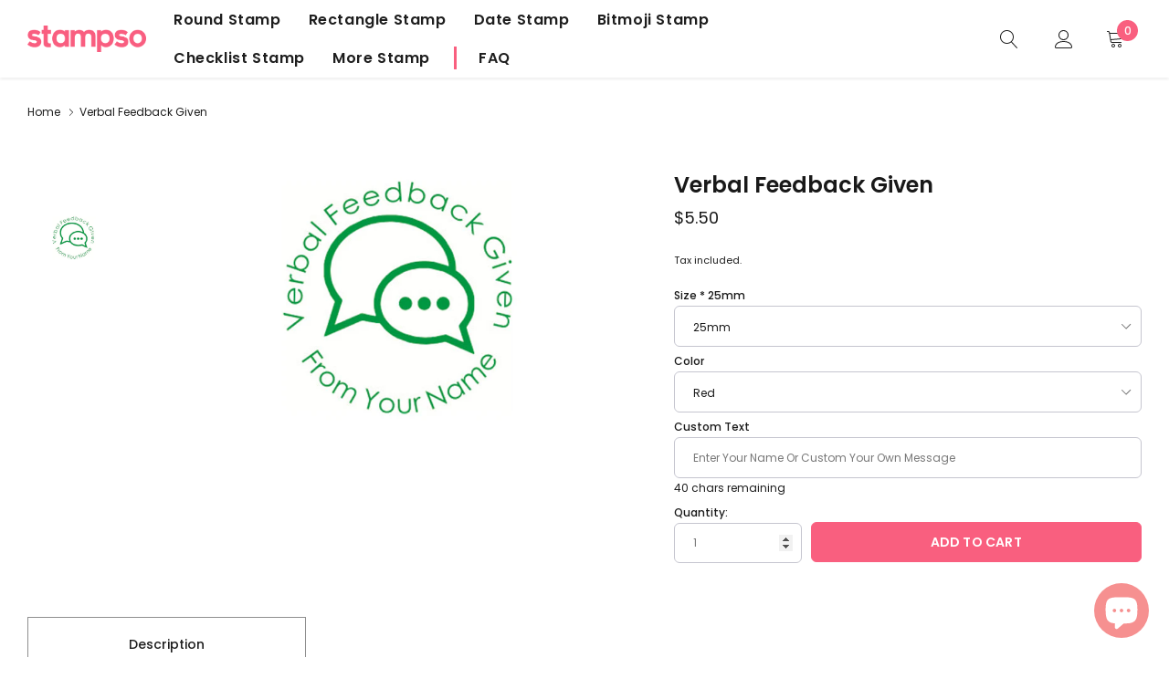

--- FILE ---
content_type: text/html; charset=utf-8
request_url: https://stampso.com/en-au/products/verbal-feedback-given-1
body_size: 24383
content:
<!doctype html>
<html class="no-js" lang="en">
<head>
  <meta name="google-site-verification" content="L62gLYtJVcPk7Kcbz-xDcctFmVyBtE6vkpBeHYYj3r4" />
    <meta charset="utf-8">
    <meta http-equiv="X-UA-Compatible" content="IE=edge">
    <meta name="viewport" content="width=device-width, initial-scale=1.0, maximum-scale=1.0,user-scalable=0, shrink-to-fit=no">
    <meta name="theme-color" content="">
    <meta name="Description" content="theme">
    <link rel="canonical" href="https://stampso.com/en-au/products/verbal-feedback-given-1">

    <link rel="preconnect" href="//fonts.shopifycdn.com/" crossorigin>
    <link rel="preconnect" href="//cdn.shopify.com/" crossorigin>
    <link rel="preconnect" href="//ajax.googleapis.com" crossorigin>
    <link rel="dns-prefetch" href="//stampso.com" crossorigin>
    <link rel="dns-prefetch" href="//iteacherstuff.myshopify.com" crossorigin>
    <link rel="dns-prefetch" href="//cdn.shopify.com" crossorigin>
    <link rel="dns-prefetch" href="//fonts.shopifycdn.com" crossorigin>
    <link rel="dns-prefetch" href="//ajax.googleapis.com" crossorigin><link rel="shortcut icon" href="//stampso.com/cdn/shop/files/ii_32x32.png?v=1677414118" type="image/png"><title>Verbal Feedback Given
&ndash; stampso</title><meta name="description" content="25mm~38mm diameter round stamp. Pre-inked stamp without extra ink pads, also ink are refillable. Fully customisable with your own text above and below the image. Choose from our range of ink colours."><!-- /snippets/social-meta-tags.liquid -->




<meta property="og:site_name" content="stampso">
<meta property="og:url" content="https://stampso.com/en-au/products/verbal-feedback-given-1">
<meta property="og:title" content="Verbal Feedback Given">
<meta property="og:type" content="product">
<meta property="og:description" content="25mm~38mm diameter round stamp. Pre-inked stamp without extra ink pads, also ink are refillable. Fully customisable with your own text above and below the image. Choose from our range of ink colours.">

    <meta property="og:price:amount" content="5.50">
    <meta property="og:price:currency" content="USD">

<meta property="og:image" content="http://stampso.com/cdn/shop/products/verbalfeedbackgiven_1200x1200.jpg?v=1617942850">
<meta property="og:image:secure_url" content="https://stampso.com/cdn/shop/products/verbalfeedbackgiven_1200x1200.jpg?v=1617942850">


<meta name="twitter:card" content="summary_large_image">
<meta name="twitter:title" content="Verbal Feedback Given">
<meta name="twitter:description" content="25mm~38mm diameter round stamp. Pre-inked stamp without extra ink pads, also ink are refillable. Fully customisable with your own text above and below the image. Choose from our range of ink colours.">


    <!-- Language -->
<script>
    var theme = {
        breakpoints: {
            medium: 768,
            large: 990,
            widescreen: 1400
        },
        strings: {
            addToCart: "Add to cart",
            preOrder: "Pre order",
            soldOut: "Out of stock",
            select_options: "Select options",
            goToProduct: "Go To Product",
            unavailable: "Unavailable",
            regularPrice: "Regular price",
            salePrice: "Sale price",
            sale: "Sale",
            showMore: "Show More",
            showLess: "Show Less",
            readMore: "Read More",
            readLess: "Read Less",
            noMore: "No More products",
            noMoreCollection: "No more Collections",
            addressError: "Error looking up that address",
            addressNoResults: "No results for that address",
            addressQueryLimit: "You have exceeded the Google API usage limit. Consider upgrading to a \u003ca href=\"https:\/\/developers.google.com\/maps\/premium\/usage-limits\"\u003ePremium Plan\u003c\/a\u003e.",
            authError: "There was a problem authenticating your Google Maps account.",
            newWindow: "Opens in a new window.",
            external: "Opens external website.",
            newWindowExternal: "Opens external website in a new window.",
            removeLabel: "Remove [product]",
            update: "Update",
            remove: "Remove",
            quantity: "Quantity",
            discountedTotal: "Discounted total",
            regularTotal: "Regular total",
            priceColumn: "See Price column for discount details.",
            quantityMinimumMessage: "Quantity must be 1 or more",
            cartError: "There was an error while updating your cart. Please try again.",
            cartErrorMaximum: "Maximum quantity: [quantity].",
            removedItemMessage: "Removed \u003cspan class=\"cart__removed-product-details\"\u003e([quantity]) [link]\u003c\/span\u003e from your cart.",
            unitPrice: "Unit price",
            unitPriceSeparator: "per",
            oneCartCount: "1 item",
            otherCartCount: "[count] items",
            quantityLabel: "Quantity: [count]",
            freeShipping: "You qualify for free shipping",
            shippingMessage: "Only [price] away from Free Shipping",
            in_stock: "In stock",
            out_of_stock: "Out of stock",
            many_in_stock: "Many in stock",
            hotStock: "Hurry up! only {{ inventory }} left",
            previous: "Prev",
            next: "Next",
            add_to_wishlist: "Add to Wishlist",
            remove_wishlist: "Remove Wishlist",
            priceFreeShipping: 39
            

        },
        moneyFormat: "\u003cspan class=money\u003e ${{amount}}\u003c\/span\u003e",
        moneyFormatWithCurrency: "\u003cspan class=money\u003e ${{amount}} USD\u003c\/span\u003e"
    }
    window.shop_currency = "USD";
    window.show_multiple_currencies = false;
    window.show_auto_currency = false;
    window.swatch_recently = "color";
    window.router = "/en-au";
    window.option_ptoduct1 = "size";
    window.option_ptoduct2 = "color";
    window.option_ptoduct3 = "option 3";
    window.saving = "text";
    window.label_save = "Sale"
    document.documentElement.className = document.documentElement.className.replace('no-js', 'js');
</script>



<!-- css style -->
<link href="//stampso.com/cdn/shop/t/82/assets/vendor.min.css?v=147943255960114084751623249968" rel="stylesheet" type="text/css" media="all" />
<link href="//stampso.com/cdn/shop/t/82/assets/theme.scss.css?v=2151800887077451731763625125" rel="stylesheet" type="text/css" media="all" />
<link href="//stampso.com/cdn/shop/t/82/assets/theme-style.scss.css?v=182013296689470747381763784567" rel="stylesheet" type="text/css" media="all" />
<link href="//stampso.com/cdn/shop/t/82/assets/theme-style-responsive.scss.css?v=4167452700470519571657386470" rel="stylesheet" type="text/css" media="all" />















    <link href="//stampso.com/cdn/shop/t/82/assets/theme-product.scss?v=152261280118987108901623249988" rel="stylesheet" type="text/css" media="all" />
    <script src="//stampso.com/cdn/shop/t/82/assets/jquery.min.js?v=65069114990127504031623249951" type="text/javascript"></script>








    <script>window.performance && window.performance.mark && window.performance.mark('shopify.content_for_header.start');</script><meta name="google-site-verification" content="Y0YAtNfFwCEDUWbXHt573lgJRpZI1gS_JQb0kppK8EA">
<meta name="facebook-domain-verification" content="six97ofme6oaq5ghhqh2hpgw7bq58v">
<meta name="google-site-verification" content="5X1Wqft0o63_T1Yk-po9HkphgrF3nBdl-rRv40qe6xE">
<meta name="google-site-verification" content="L62gLYtJVcPk7Kcbz-xDcctFmVyBtE6vkpBeHYYj3r4">
<meta id="shopify-digital-wallet" name="shopify-digital-wallet" content="/26727596/digital_wallets/dialog">
<meta name="shopify-checkout-api-token" content="e5f797c9fcb71497980b55b8e1c157af">
<meta id="in-context-paypal-metadata" data-shop-id="26727596" data-venmo-supported="false" data-environment="production" data-locale="en_US" data-paypal-v4="true" data-currency="USD">
<link rel="alternate" hreflang="x-default" href="https://stampso.com/products/verbal-feedback-given-1">
<link rel="alternate" hreflang="en" href="https://stampso.com/products/verbal-feedback-given-1">
<link rel="alternate" hreflang="en-AU" href="https://stampso.com/en-au/products/verbal-feedback-given-1">
<link rel="alternate" hreflang="en-NZ" href="https://stampso.com/en-nz/products/verbal-feedback-given-1">
<link rel="alternate" type="application/json+oembed" href="https://stampso.com/en-au/products/verbal-feedback-given-1.oembed">
<script async="async" src="/checkouts/internal/preloads.js?locale=en-AU"></script>
<script id="shopify-features" type="application/json">{"accessToken":"e5f797c9fcb71497980b55b8e1c157af","betas":["rich-media-storefront-analytics"],"domain":"stampso.com","predictiveSearch":true,"shopId":26727596,"locale":"en"}</script>
<script>var Shopify = Shopify || {};
Shopify.shop = "iteacherstuff.myshopify.com";
Shopify.locale = "en";
Shopify.currency = {"active":"USD","rate":"1.0"};
Shopify.country = "AU";
Shopify.theme = {"name":"newest","id":123690844341,"schema_name":"Tea_Tea","schema_version":"1.0.0","theme_store_id":null,"role":"main"};
Shopify.theme.handle = "null";
Shopify.theme.style = {"id":null,"handle":null};
Shopify.cdnHost = "stampso.com/cdn";
Shopify.routes = Shopify.routes || {};
Shopify.routes.root = "/en-au/";</script>
<script type="module">!function(o){(o.Shopify=o.Shopify||{}).modules=!0}(window);</script>
<script>!function(o){function n(){var o=[];function n(){o.push(Array.prototype.slice.apply(arguments))}return n.q=o,n}var t=o.Shopify=o.Shopify||{};t.loadFeatures=n(),t.autoloadFeatures=n()}(window);</script>
<script id="shop-js-analytics" type="application/json">{"pageType":"product"}</script>
<script defer="defer" async type="module" src="//stampso.com/cdn/shopifycloud/shop-js/modules/v2/client.init-shop-cart-sync_BT-GjEfc.en.esm.js"></script>
<script defer="defer" async type="module" src="//stampso.com/cdn/shopifycloud/shop-js/modules/v2/chunk.common_D58fp_Oc.esm.js"></script>
<script defer="defer" async type="module" src="//stampso.com/cdn/shopifycloud/shop-js/modules/v2/chunk.modal_xMitdFEc.esm.js"></script>
<script type="module">
  await import("//stampso.com/cdn/shopifycloud/shop-js/modules/v2/client.init-shop-cart-sync_BT-GjEfc.en.esm.js");
await import("//stampso.com/cdn/shopifycloud/shop-js/modules/v2/chunk.common_D58fp_Oc.esm.js");
await import("//stampso.com/cdn/shopifycloud/shop-js/modules/v2/chunk.modal_xMitdFEc.esm.js");

  window.Shopify.SignInWithShop?.initShopCartSync?.({"fedCMEnabled":true,"windoidEnabled":true});

</script>
<script>(function() {
  var isLoaded = false;
  function asyncLoad() {
    if (isLoaded) return;
    isLoaded = true;
    var urls = ["https:\/\/ecommplugins-scripts.trustpilot.com\/v2.1\/js\/header.min.js?settings=eyJrZXkiOiJESThiVElCSzhzMW1pRGNzIiwicyI6Im5vbmUifQ==\u0026v=2.5\u0026shop=iteacherstuff.myshopify.com","https:\/\/ecommplugins-trustboxsettings.trustpilot.com\/iteacherstuff.myshopify.com.js?settings=1669625167445\u0026shop=iteacherstuff.myshopify.com","https:\/\/widget.trustpilot.com\/bootstrap\/v5\/tp.widget.sync.bootstrap.min.js?shop=iteacherstuff.myshopify.com","https:\/\/app.carecart.io\/api\/abandoned-cart\/js-script?shop=iteacherstuff.myshopify.com"];
    for (var i = 0; i < urls.length; i++) {
      var s = document.createElement('script');
      s.type = 'text/javascript';
      s.async = true;
      s.src = urls[i];
      var x = document.getElementsByTagName('script')[0];
      x.parentNode.insertBefore(s, x);
    }
  };
  if(window.attachEvent) {
    window.attachEvent('onload', asyncLoad);
  } else {
    window.addEventListener('load', asyncLoad, false);
  }
})();</script>
<script id="__st">var __st={"a":26727596,"offset":28800,"reqid":"1501a315-e32d-47eb-815b-279cb7327faa-1769295173","pageurl":"stampso.com\/en-au\/products\/verbal-feedback-given-1","u":"87e99f53816c","p":"product","rtyp":"product","rid":4665288458376};</script>
<script>window.ShopifyPaypalV4VisibilityTracking = true;</script>
<script id="captcha-bootstrap">!function(){'use strict';const t='contact',e='account',n='new_comment',o=[[t,t],['blogs',n],['comments',n],[t,'customer']],c=[[e,'customer_login'],[e,'guest_login'],[e,'recover_customer_password'],[e,'create_customer']],r=t=>t.map((([t,e])=>`form[action*='/${t}']:not([data-nocaptcha='true']) input[name='form_type'][value='${e}']`)).join(','),a=t=>()=>t?[...document.querySelectorAll(t)].map((t=>t.form)):[];function s(){const t=[...o],e=r(t);return a(e)}const i='password',u='form_key',d=['recaptcha-v3-token','g-recaptcha-response','h-captcha-response',i],f=()=>{try{return window.sessionStorage}catch{return}},m='__shopify_v',_=t=>t.elements[u];function p(t,e,n=!1){try{const o=window.sessionStorage,c=JSON.parse(o.getItem(e)),{data:r}=function(t){const{data:e,action:n}=t;return t[m]||n?{data:e,action:n}:{data:t,action:n}}(c);for(const[e,n]of Object.entries(r))t.elements[e]&&(t.elements[e].value=n);n&&o.removeItem(e)}catch(o){console.error('form repopulation failed',{error:o})}}const l='form_type',E='cptcha';function T(t){t.dataset[E]=!0}const w=window,h=w.document,L='Shopify',v='ce_forms',y='captcha';let A=!1;((t,e)=>{const n=(g='f06e6c50-85a8-45c8-87d0-21a2b65856fe',I='https://cdn.shopify.com/shopifycloud/storefront-forms-hcaptcha/ce_storefront_forms_captcha_hcaptcha.v1.5.2.iife.js',D={infoText:'Protected by hCaptcha',privacyText:'Privacy',termsText:'Terms'},(t,e,n)=>{const o=w[L][v],c=o.bindForm;if(c)return c(t,g,e,D).then(n);var r;o.q.push([[t,g,e,D],n]),r=I,A||(h.body.append(Object.assign(h.createElement('script'),{id:'captcha-provider',async:!0,src:r})),A=!0)});var g,I,D;w[L]=w[L]||{},w[L][v]=w[L][v]||{},w[L][v].q=[],w[L][y]=w[L][y]||{},w[L][y].protect=function(t,e){n(t,void 0,e),T(t)},Object.freeze(w[L][y]),function(t,e,n,w,h,L){const[v,y,A,g]=function(t,e,n){const i=e?o:[],u=t?c:[],d=[...i,...u],f=r(d),m=r(i),_=r(d.filter((([t,e])=>n.includes(e))));return[a(f),a(m),a(_),s()]}(w,h,L),I=t=>{const e=t.target;return e instanceof HTMLFormElement?e:e&&e.form},D=t=>v().includes(t);t.addEventListener('submit',(t=>{const e=I(t);if(!e)return;const n=D(e)&&!e.dataset.hcaptchaBound&&!e.dataset.recaptchaBound,o=_(e),c=g().includes(e)&&(!o||!o.value);(n||c)&&t.preventDefault(),c&&!n&&(function(t){try{if(!f())return;!function(t){const e=f();if(!e)return;const n=_(t);if(!n)return;const o=n.value;o&&e.removeItem(o)}(t);const e=Array.from(Array(32),(()=>Math.random().toString(36)[2])).join('');!function(t,e){_(t)||t.append(Object.assign(document.createElement('input'),{type:'hidden',name:u})),t.elements[u].value=e}(t,e),function(t,e){const n=f();if(!n)return;const o=[...t.querySelectorAll(`input[type='${i}']`)].map((({name:t})=>t)),c=[...d,...o],r={};for(const[a,s]of new FormData(t).entries())c.includes(a)||(r[a]=s);n.setItem(e,JSON.stringify({[m]:1,action:t.action,data:r}))}(t,e)}catch(e){console.error('failed to persist form',e)}}(e),e.submit())}));const S=(t,e)=>{t&&!t.dataset[E]&&(n(t,e.some((e=>e===t))),T(t))};for(const o of['focusin','change'])t.addEventListener(o,(t=>{const e=I(t);D(e)&&S(e,y())}));const B=e.get('form_key'),M=e.get(l),P=B&&M;t.addEventListener('DOMContentLoaded',(()=>{const t=y();if(P)for(const e of t)e.elements[l].value===M&&p(e,B);[...new Set([...A(),...v().filter((t=>'true'===t.dataset.shopifyCaptcha))])].forEach((e=>S(e,t)))}))}(h,new URLSearchParams(w.location.search),n,t,e,['guest_login'])})(!1,!0)}();</script>
<script integrity="sha256-4kQ18oKyAcykRKYeNunJcIwy7WH5gtpwJnB7kiuLZ1E=" data-source-attribution="shopify.loadfeatures" defer="defer" src="//stampso.com/cdn/shopifycloud/storefront/assets/storefront/load_feature-a0a9edcb.js" crossorigin="anonymous"></script>
<script data-source-attribution="shopify.dynamic_checkout.dynamic.init">var Shopify=Shopify||{};Shopify.PaymentButton=Shopify.PaymentButton||{isStorefrontPortableWallets:!0,init:function(){window.Shopify.PaymentButton.init=function(){};var t=document.createElement("script");t.src="https://stampso.com/cdn/shopifycloud/portable-wallets/latest/portable-wallets.en.js",t.type="module",document.head.appendChild(t)}};
</script>
<script data-source-attribution="shopify.dynamic_checkout.buyer_consent">
  function portableWalletsHideBuyerConsent(e){var t=document.getElementById("shopify-buyer-consent"),n=document.getElementById("shopify-subscription-policy-button");t&&n&&(t.classList.add("hidden"),t.setAttribute("aria-hidden","true"),n.removeEventListener("click",e))}function portableWalletsShowBuyerConsent(e){var t=document.getElementById("shopify-buyer-consent"),n=document.getElementById("shopify-subscription-policy-button");t&&n&&(t.classList.remove("hidden"),t.removeAttribute("aria-hidden"),n.addEventListener("click",e))}window.Shopify?.PaymentButton&&(window.Shopify.PaymentButton.hideBuyerConsent=portableWalletsHideBuyerConsent,window.Shopify.PaymentButton.showBuyerConsent=portableWalletsShowBuyerConsent);
</script>
<script data-source-attribution="shopify.dynamic_checkout.cart.bootstrap">document.addEventListener("DOMContentLoaded",(function(){function t(){return document.querySelector("shopify-accelerated-checkout-cart, shopify-accelerated-checkout")}if(t())Shopify.PaymentButton.init();else{new MutationObserver((function(e,n){t()&&(Shopify.PaymentButton.init(),n.disconnect())})).observe(document.body,{childList:!0,subtree:!0})}}));
</script>
<script id='scb4127' type='text/javascript' async='' src='https://stampso.com/cdn/shopifycloud/privacy-banner/storefront-banner.js'></script><link id="shopify-accelerated-checkout-styles" rel="stylesheet" media="screen" href="https://stampso.com/cdn/shopifycloud/portable-wallets/latest/accelerated-checkout-backwards-compat.css" crossorigin="anonymous">
<style id="shopify-accelerated-checkout-cart">
        #shopify-buyer-consent {
  margin-top: 1em;
  display: inline-block;
  width: 100%;
}

#shopify-buyer-consent.hidden {
  display: none;
}

#shopify-subscription-policy-button {
  background: none;
  border: none;
  padding: 0;
  text-decoration: underline;
  font-size: inherit;
  cursor: pointer;
}

#shopify-subscription-policy-button::before {
  box-shadow: none;
}

      </style>

<script>window.performance && window.performance.mark && window.performance.mark('shopify.content_for_header.end');</script>
<script src="https://cdn.shopify.com/extensions/e8878072-2f6b-4e89-8082-94b04320908d/inbox-1254/assets/inbox-chat-loader.js" type="text/javascript" defer="defer"></script>
<link href="https://monorail-edge.shopifysvc.com" rel="dns-prefetch">
<script>(function(){if ("sendBeacon" in navigator && "performance" in window) {try {var session_token_from_headers = performance.getEntriesByType('navigation')[0].serverTiming.find(x => x.name == '_s').description;} catch {var session_token_from_headers = undefined;}var session_cookie_matches = document.cookie.match(/_shopify_s=([^;]*)/);var session_token_from_cookie = session_cookie_matches && session_cookie_matches.length === 2 ? session_cookie_matches[1] : "";var session_token = session_token_from_headers || session_token_from_cookie || "";function handle_abandonment_event(e) {var entries = performance.getEntries().filter(function(entry) {return /monorail-edge.shopifysvc.com/.test(entry.name);});if (!window.abandonment_tracked && entries.length === 0) {window.abandonment_tracked = true;var currentMs = Date.now();var navigation_start = performance.timing.navigationStart;var payload = {shop_id: 26727596,url: window.location.href,navigation_start,duration: currentMs - navigation_start,session_token,page_type: "product"};window.navigator.sendBeacon("https://monorail-edge.shopifysvc.com/v1/produce", JSON.stringify({schema_id: "online_store_buyer_site_abandonment/1.1",payload: payload,metadata: {event_created_at_ms: currentMs,event_sent_at_ms: currentMs}}));}}window.addEventListener('pagehide', handle_abandonment_event);}}());</script>
<script id="web-pixels-manager-setup">(function e(e,d,r,n,o){if(void 0===o&&(o={}),!Boolean(null===(a=null===(i=window.Shopify)||void 0===i?void 0:i.analytics)||void 0===a?void 0:a.replayQueue)){var i,a;window.Shopify=window.Shopify||{};var t=window.Shopify;t.analytics=t.analytics||{};var s=t.analytics;s.replayQueue=[],s.publish=function(e,d,r){return s.replayQueue.push([e,d,r]),!0};try{self.performance.mark("wpm:start")}catch(e){}var l=function(){var e={modern:/Edge?\/(1{2}[4-9]|1[2-9]\d|[2-9]\d{2}|\d{4,})\.\d+(\.\d+|)|Firefox\/(1{2}[4-9]|1[2-9]\d|[2-9]\d{2}|\d{4,})\.\d+(\.\d+|)|Chrom(ium|e)\/(9{2}|\d{3,})\.\d+(\.\d+|)|(Maci|X1{2}).+ Version\/(15\.\d+|(1[6-9]|[2-9]\d|\d{3,})\.\d+)([,.]\d+|)( \(\w+\)|)( Mobile\/\w+|) Safari\/|Chrome.+OPR\/(9{2}|\d{3,})\.\d+\.\d+|(CPU[ +]OS|iPhone[ +]OS|CPU[ +]iPhone|CPU IPhone OS|CPU iPad OS)[ +]+(15[._]\d+|(1[6-9]|[2-9]\d|\d{3,})[._]\d+)([._]\d+|)|Android:?[ /-](13[3-9]|1[4-9]\d|[2-9]\d{2}|\d{4,})(\.\d+|)(\.\d+|)|Android.+Firefox\/(13[5-9]|1[4-9]\d|[2-9]\d{2}|\d{4,})\.\d+(\.\d+|)|Android.+Chrom(ium|e)\/(13[3-9]|1[4-9]\d|[2-9]\d{2}|\d{4,})\.\d+(\.\d+|)|SamsungBrowser\/([2-9]\d|\d{3,})\.\d+/,legacy:/Edge?\/(1[6-9]|[2-9]\d|\d{3,})\.\d+(\.\d+|)|Firefox\/(5[4-9]|[6-9]\d|\d{3,})\.\d+(\.\d+|)|Chrom(ium|e)\/(5[1-9]|[6-9]\d|\d{3,})\.\d+(\.\d+|)([\d.]+$|.*Safari\/(?![\d.]+ Edge\/[\d.]+$))|(Maci|X1{2}).+ Version\/(10\.\d+|(1[1-9]|[2-9]\d|\d{3,})\.\d+)([,.]\d+|)( \(\w+\)|)( Mobile\/\w+|) Safari\/|Chrome.+OPR\/(3[89]|[4-9]\d|\d{3,})\.\d+\.\d+|(CPU[ +]OS|iPhone[ +]OS|CPU[ +]iPhone|CPU IPhone OS|CPU iPad OS)[ +]+(10[._]\d+|(1[1-9]|[2-9]\d|\d{3,})[._]\d+)([._]\d+|)|Android:?[ /-](13[3-9]|1[4-9]\d|[2-9]\d{2}|\d{4,})(\.\d+|)(\.\d+|)|Mobile Safari.+OPR\/([89]\d|\d{3,})\.\d+\.\d+|Android.+Firefox\/(13[5-9]|1[4-9]\d|[2-9]\d{2}|\d{4,})\.\d+(\.\d+|)|Android.+Chrom(ium|e)\/(13[3-9]|1[4-9]\d|[2-9]\d{2}|\d{4,})\.\d+(\.\d+|)|Android.+(UC? ?Browser|UCWEB|U3)[ /]?(15\.([5-9]|\d{2,})|(1[6-9]|[2-9]\d|\d{3,})\.\d+)\.\d+|SamsungBrowser\/(5\.\d+|([6-9]|\d{2,})\.\d+)|Android.+MQ{2}Browser\/(14(\.(9|\d{2,})|)|(1[5-9]|[2-9]\d|\d{3,})(\.\d+|))(\.\d+|)|K[Aa][Ii]OS\/(3\.\d+|([4-9]|\d{2,})\.\d+)(\.\d+|)/},d=e.modern,r=e.legacy,n=navigator.userAgent;return n.match(d)?"modern":n.match(r)?"legacy":"unknown"}(),u="modern"===l?"modern":"legacy",c=(null!=n?n:{modern:"",legacy:""})[u],f=function(e){return[e.baseUrl,"/wpm","/b",e.hashVersion,"modern"===e.buildTarget?"m":"l",".js"].join("")}({baseUrl:d,hashVersion:r,buildTarget:u}),m=function(e){var d=e.version,r=e.bundleTarget,n=e.surface,o=e.pageUrl,i=e.monorailEndpoint;return{emit:function(e){var a=e.status,t=e.errorMsg,s=(new Date).getTime(),l=JSON.stringify({metadata:{event_sent_at_ms:s},events:[{schema_id:"web_pixels_manager_load/3.1",payload:{version:d,bundle_target:r,page_url:o,status:a,surface:n,error_msg:t},metadata:{event_created_at_ms:s}}]});if(!i)return console&&console.warn&&console.warn("[Web Pixels Manager] No Monorail endpoint provided, skipping logging."),!1;try{return self.navigator.sendBeacon.bind(self.navigator)(i,l)}catch(e){}var u=new XMLHttpRequest;try{return u.open("POST",i,!0),u.setRequestHeader("Content-Type","text/plain"),u.send(l),!0}catch(e){return console&&console.warn&&console.warn("[Web Pixels Manager] Got an unhandled error while logging to Monorail."),!1}}}}({version:r,bundleTarget:l,surface:e.surface,pageUrl:self.location.href,monorailEndpoint:e.monorailEndpoint});try{o.browserTarget=l,function(e){var d=e.src,r=e.async,n=void 0===r||r,o=e.onload,i=e.onerror,a=e.sri,t=e.scriptDataAttributes,s=void 0===t?{}:t,l=document.createElement("script"),u=document.querySelector("head"),c=document.querySelector("body");if(l.async=n,l.src=d,a&&(l.integrity=a,l.crossOrigin="anonymous"),s)for(var f in s)if(Object.prototype.hasOwnProperty.call(s,f))try{l.dataset[f]=s[f]}catch(e){}if(o&&l.addEventListener("load",o),i&&l.addEventListener("error",i),u)u.appendChild(l);else{if(!c)throw new Error("Did not find a head or body element to append the script");c.appendChild(l)}}({src:f,async:!0,onload:function(){if(!function(){var e,d;return Boolean(null===(d=null===(e=window.Shopify)||void 0===e?void 0:e.analytics)||void 0===d?void 0:d.initialized)}()){var d=window.webPixelsManager.init(e)||void 0;if(d){var r=window.Shopify.analytics;r.replayQueue.forEach((function(e){var r=e[0],n=e[1],o=e[2];d.publishCustomEvent(r,n,o)})),r.replayQueue=[],r.publish=d.publishCustomEvent,r.visitor=d.visitor,r.initialized=!0}}},onerror:function(){return m.emit({status:"failed",errorMsg:"".concat(f," has failed to load")})},sri:function(e){var d=/^sha384-[A-Za-z0-9+/=]+$/;return"string"==typeof e&&d.test(e)}(c)?c:"",scriptDataAttributes:o}),m.emit({status:"loading"})}catch(e){m.emit({status:"failed",errorMsg:(null==e?void 0:e.message)||"Unknown error"})}}})({shopId: 26727596,storefrontBaseUrl: "https://stampso.com",extensionsBaseUrl: "https://extensions.shopifycdn.com/cdn/shopifycloud/web-pixels-manager",monorailEndpoint: "https://monorail-edge.shopifysvc.com/unstable/produce_batch",surface: "storefront-renderer",enabledBetaFlags: ["2dca8a86"],webPixelsConfigList: [{"id":"485523692","configuration":"{\"config\":\"{\\\"pixel_id\\\":\\\"AW-744661079\\\",\\\"target_country\\\":\\\"US\\\",\\\"gtag_events\\\":[{\\\"type\\\":\\\"search\\\",\\\"action_label\\\":\\\"AW-744661079\\\/k2D1CN-jyvUCENfAiuMC\\\"},{\\\"type\\\":\\\"begin_checkout\\\",\\\"action_label\\\":\\\"AW-744661079\\\/T6gBCNyjyvUCENfAiuMC\\\"},{\\\"type\\\":\\\"view_item\\\",\\\"action_label\\\":[\\\"AW-744661079\\\/6n46CN6iyvUCENfAiuMC\\\",\\\"MC-3794ZNB8NV\\\"]},{\\\"type\\\":\\\"purchase\\\",\\\"action_label\\\":[\\\"AW-744661079\\\/Lp1ACNuiyvUCENfAiuMC\\\",\\\"MC-3794ZNB8NV\\\"]},{\\\"type\\\":\\\"page_view\\\",\\\"action_label\\\":[\\\"AW-744661079\\\/_mssCNiiyvUCENfAiuMC\\\",\\\"MC-3794ZNB8NV\\\"]},{\\\"type\\\":\\\"add_payment_info\\\",\\\"action_label\\\":\\\"AW-744661079\\\/5a4gCOKjyvUCENfAiuMC\\\"},{\\\"type\\\":\\\"add_to_cart\\\",\\\"action_label\\\":\\\"AW-744661079\\\/obkOCNmjyvUCENfAiuMC\\\"}],\\\"enable_monitoring_mode\\\":false}\"}","eventPayloadVersion":"v1","runtimeContext":"OPEN","scriptVersion":"b2a88bafab3e21179ed38636efcd8a93","type":"APP","apiClientId":1780363,"privacyPurposes":[],"dataSharingAdjustments":{"protectedCustomerApprovalScopes":["read_customer_address","read_customer_email","read_customer_name","read_customer_personal_data","read_customer_phone"]}},{"id":"144310508","configuration":"{\"pixel_id\":\"503469734186901\",\"pixel_type\":\"facebook_pixel\",\"metaapp_system_user_token\":\"-\"}","eventPayloadVersion":"v1","runtimeContext":"OPEN","scriptVersion":"ca16bc87fe92b6042fbaa3acc2fbdaa6","type":"APP","apiClientId":2329312,"privacyPurposes":["ANALYTICS","MARKETING","SALE_OF_DATA"],"dataSharingAdjustments":{"protectedCustomerApprovalScopes":["read_customer_address","read_customer_email","read_customer_name","read_customer_personal_data","read_customer_phone"]}},{"id":"shopify-app-pixel","configuration":"{}","eventPayloadVersion":"v1","runtimeContext":"STRICT","scriptVersion":"0450","apiClientId":"shopify-pixel","type":"APP","privacyPurposes":["ANALYTICS","MARKETING"]},{"id":"shopify-custom-pixel","eventPayloadVersion":"v1","runtimeContext":"LAX","scriptVersion":"0450","apiClientId":"shopify-pixel","type":"CUSTOM","privacyPurposes":["ANALYTICS","MARKETING"]}],isMerchantRequest: false,initData: {"shop":{"name":"stampso","paymentSettings":{"currencyCode":"USD"},"myshopifyDomain":"iteacherstuff.myshopify.com","countryCode":"CN","storefrontUrl":"https:\/\/stampso.com\/en-au"},"customer":null,"cart":null,"checkout":null,"productVariants":[{"price":{"amount":5.5,"currencyCode":"USD"},"product":{"title":"Verbal Feedback Given","vendor":"stampso","id":"4665288458376","untranslatedTitle":"Verbal Feedback Given","url":"\/en-au\/products\/verbal-feedback-given-1","type":""},"id":"39670363259061","image":{"src":"\/\/stampso.com\/cdn\/shop\/products\/verbalfeedbackgiven.jpg?v=1617942850"},"sku":"","title":"25mm","untranslatedTitle":"25mm"},{"price":{"amount":9.5,"currencyCode":"USD"},"product":{"title":"Verbal Feedback Given","vendor":"stampso","id":"4665288458376","untranslatedTitle":"Verbal Feedback Given","url":"\/en-au\/products\/verbal-feedback-given-1","type":""},"id":"39670363291829","image":{"src":"\/\/stampso.com\/cdn\/shop\/products\/verbalfeedbackgiven.jpg?v=1617942850"},"sku":"","title":"38mm","untranslatedTitle":"38mm"}],"purchasingCompany":null},},"https://stampso.com/cdn","fcfee988w5aeb613cpc8e4bc33m6693e112",{"modern":"","legacy":""},{"shopId":"26727596","storefrontBaseUrl":"https:\/\/stampso.com","extensionBaseUrl":"https:\/\/extensions.shopifycdn.com\/cdn\/shopifycloud\/web-pixels-manager","surface":"storefront-renderer","enabledBetaFlags":"[\"2dca8a86\"]","isMerchantRequest":"false","hashVersion":"fcfee988w5aeb613cpc8e4bc33m6693e112","publish":"custom","events":"[[\"page_viewed\",{}],[\"product_viewed\",{\"productVariant\":{\"price\":{\"amount\":5.5,\"currencyCode\":\"USD\"},\"product\":{\"title\":\"Verbal Feedback Given\",\"vendor\":\"stampso\",\"id\":\"4665288458376\",\"untranslatedTitle\":\"Verbal Feedback Given\",\"url\":\"\/en-au\/products\/verbal-feedback-given-1\",\"type\":\"\"},\"id\":\"39670363259061\",\"image\":{\"src\":\"\/\/stampso.com\/cdn\/shop\/products\/verbalfeedbackgiven.jpg?v=1617942850\"},\"sku\":\"\",\"title\":\"25mm\",\"untranslatedTitle\":\"25mm\"}}]]"});</script><script>
  window.ShopifyAnalytics = window.ShopifyAnalytics || {};
  window.ShopifyAnalytics.meta = window.ShopifyAnalytics.meta || {};
  window.ShopifyAnalytics.meta.currency = 'USD';
  var meta = {"product":{"id":4665288458376,"gid":"gid:\/\/shopify\/Product\/4665288458376","vendor":"stampso","type":"","handle":"verbal-feedback-given-1","variants":[{"id":39670363259061,"price":550,"name":"Verbal Feedback Given - 25mm","public_title":"25mm","sku":""},{"id":39670363291829,"price":950,"name":"Verbal Feedback Given - 38mm","public_title":"38mm","sku":""}],"remote":false},"page":{"pageType":"product","resourceType":"product","resourceId":4665288458376,"requestId":"1501a315-e32d-47eb-815b-279cb7327faa-1769295173"}};
  for (var attr in meta) {
    window.ShopifyAnalytics.meta[attr] = meta[attr];
  }
</script>
<script class="analytics">
  (function () {
    var customDocumentWrite = function(content) {
      var jquery = null;

      if (window.jQuery) {
        jquery = window.jQuery;
      } else if (window.Checkout && window.Checkout.$) {
        jquery = window.Checkout.$;
      }

      if (jquery) {
        jquery('body').append(content);
      }
    };

    var hasLoggedConversion = function(token) {
      if (token) {
        return document.cookie.indexOf('loggedConversion=' + token) !== -1;
      }
      return false;
    }

    var setCookieIfConversion = function(token) {
      if (token) {
        var twoMonthsFromNow = new Date(Date.now());
        twoMonthsFromNow.setMonth(twoMonthsFromNow.getMonth() + 2);

        document.cookie = 'loggedConversion=' + token + '; expires=' + twoMonthsFromNow;
      }
    }

    var trekkie = window.ShopifyAnalytics.lib = window.trekkie = window.trekkie || [];
    if (trekkie.integrations) {
      return;
    }
    trekkie.methods = [
      'identify',
      'page',
      'ready',
      'track',
      'trackForm',
      'trackLink'
    ];
    trekkie.factory = function(method) {
      return function() {
        var args = Array.prototype.slice.call(arguments);
        args.unshift(method);
        trekkie.push(args);
        return trekkie;
      };
    };
    for (var i = 0; i < trekkie.methods.length; i++) {
      var key = trekkie.methods[i];
      trekkie[key] = trekkie.factory(key);
    }
    trekkie.load = function(config) {
      trekkie.config = config || {};
      trekkie.config.initialDocumentCookie = document.cookie;
      var first = document.getElementsByTagName('script')[0];
      var script = document.createElement('script');
      script.type = 'text/javascript';
      script.onerror = function(e) {
        var scriptFallback = document.createElement('script');
        scriptFallback.type = 'text/javascript';
        scriptFallback.onerror = function(error) {
                var Monorail = {
      produce: function produce(monorailDomain, schemaId, payload) {
        var currentMs = new Date().getTime();
        var event = {
          schema_id: schemaId,
          payload: payload,
          metadata: {
            event_created_at_ms: currentMs,
            event_sent_at_ms: currentMs
          }
        };
        return Monorail.sendRequest("https://" + monorailDomain + "/v1/produce", JSON.stringify(event));
      },
      sendRequest: function sendRequest(endpointUrl, payload) {
        // Try the sendBeacon API
        if (window && window.navigator && typeof window.navigator.sendBeacon === 'function' && typeof window.Blob === 'function' && !Monorail.isIos12()) {
          var blobData = new window.Blob([payload], {
            type: 'text/plain'
          });

          if (window.navigator.sendBeacon(endpointUrl, blobData)) {
            return true;
          } // sendBeacon was not successful

        } // XHR beacon

        var xhr = new XMLHttpRequest();

        try {
          xhr.open('POST', endpointUrl);
          xhr.setRequestHeader('Content-Type', 'text/plain');
          xhr.send(payload);
        } catch (e) {
          console.log(e);
        }

        return false;
      },
      isIos12: function isIos12() {
        return window.navigator.userAgent.lastIndexOf('iPhone; CPU iPhone OS 12_') !== -1 || window.navigator.userAgent.lastIndexOf('iPad; CPU OS 12_') !== -1;
      }
    };
    Monorail.produce('monorail-edge.shopifysvc.com',
      'trekkie_storefront_load_errors/1.1',
      {shop_id: 26727596,
      theme_id: 123690844341,
      app_name: "storefront",
      context_url: window.location.href,
      source_url: "//stampso.com/cdn/s/trekkie.storefront.8d95595f799fbf7e1d32231b9a28fd43b70c67d3.min.js"});

        };
        scriptFallback.async = true;
        scriptFallback.src = '//stampso.com/cdn/s/trekkie.storefront.8d95595f799fbf7e1d32231b9a28fd43b70c67d3.min.js';
        first.parentNode.insertBefore(scriptFallback, first);
      };
      script.async = true;
      script.src = '//stampso.com/cdn/s/trekkie.storefront.8d95595f799fbf7e1d32231b9a28fd43b70c67d3.min.js';
      first.parentNode.insertBefore(script, first);
    };
    trekkie.load(
      {"Trekkie":{"appName":"storefront","development":false,"defaultAttributes":{"shopId":26727596,"isMerchantRequest":null,"themeId":123690844341,"themeCityHash":"15497084947054949013","contentLanguage":"en","currency":"USD","eventMetadataId":"ce3ccd17-c6cf-4f4e-9aa1-b2142e8bbe81"},"isServerSideCookieWritingEnabled":true,"monorailRegion":"shop_domain","enabledBetaFlags":["65f19447"]},"Session Attribution":{},"S2S":{"facebookCapiEnabled":true,"source":"trekkie-storefront-renderer","apiClientId":580111}}
    );

    var loaded = false;
    trekkie.ready(function() {
      if (loaded) return;
      loaded = true;

      window.ShopifyAnalytics.lib = window.trekkie;

      var originalDocumentWrite = document.write;
      document.write = customDocumentWrite;
      try { window.ShopifyAnalytics.merchantGoogleAnalytics.call(this); } catch(error) {};
      document.write = originalDocumentWrite;

      window.ShopifyAnalytics.lib.page(null,{"pageType":"product","resourceType":"product","resourceId":4665288458376,"requestId":"1501a315-e32d-47eb-815b-279cb7327faa-1769295173","shopifyEmitted":true});

      var match = window.location.pathname.match(/checkouts\/(.+)\/(thank_you|post_purchase)/)
      var token = match? match[1]: undefined;
      if (!hasLoggedConversion(token)) {
        setCookieIfConversion(token);
        window.ShopifyAnalytics.lib.track("Viewed Product",{"currency":"USD","variantId":39670363259061,"productId":4665288458376,"productGid":"gid:\/\/shopify\/Product\/4665288458376","name":"Verbal Feedback Given - 25mm","price":"5.50","sku":"","brand":"stampso","variant":"25mm","category":"","nonInteraction":true,"remote":false},undefined,undefined,{"shopifyEmitted":true});
      window.ShopifyAnalytics.lib.track("monorail:\/\/trekkie_storefront_viewed_product\/1.1",{"currency":"USD","variantId":39670363259061,"productId":4665288458376,"productGid":"gid:\/\/shopify\/Product\/4665288458376","name":"Verbal Feedback Given - 25mm","price":"5.50","sku":"","brand":"stampso","variant":"25mm","category":"","nonInteraction":true,"remote":false,"referer":"https:\/\/stampso.com\/en-au\/products\/verbal-feedback-given-1"});
      }
    });


        var eventsListenerScript = document.createElement('script');
        eventsListenerScript.async = true;
        eventsListenerScript.src = "//stampso.com/cdn/shopifycloud/storefront/assets/shop_events_listener-3da45d37.js";
        document.getElementsByTagName('head')[0].appendChild(eventsListenerScript);

})();</script>
<script
  defer
  src="https://stampso.com/cdn/shopifycloud/perf-kit/shopify-perf-kit-3.0.4.min.js"
  data-application="storefront-renderer"
  data-shop-id="26727596"
  data-render-region="gcp-us-east1"
  data-page-type="product"
  data-theme-instance-id="123690844341"
  data-theme-name="Tea_Tea"
  data-theme-version="1.0.0"
  data-monorail-region="shop_domain"
  data-resource-timing-sampling-rate="10"
  data-shs="true"
  data-shs-beacon="true"
  data-shs-export-with-fetch="true"
  data-shs-logs-sample-rate="1"
  data-shs-beacon-endpoint="https://stampso.com/api/collect"
></script>
</head>

<body class="template-product has-shadow">
    <svg data-src="//stampso.com/cdn/shop/t/82/assets/icon-themes.svg?v=136554715894974130581623249947" class="icons-svg-sprite"></svg>

    <div id="shopify-section-header" class="shopify-section">

<div data-section-id="header" data-section-type="header">
    
    <header class="site-header ">
        

<div class="header-PC">
    <div class="container">
        <div class="header-middle">
            <div class="header-middle__left header-middle__navigation">
                <div class="logo-wrapper" itemscope itemtype="http://schema.org/Organization">
                    <meta itemprop="url" content="https://stampso.com">
                    
                        
                        
                        <a href="/en-au" class="site-header__logo-image" aria-label="logo" style="width: 130px; max-width: 130px">
                            
                            <img itemprop="logo" src="//stampso.com/cdn/shop/files/stampso_4415a00e-1db5-4065-84a5-01bcc87a34fa.png?v=1682597579" alt="stampso">
                        </a>
                    
                </div>
                <ul class="site-nav" id="site-nav" data-item-count="4"><li class="menu-lv-1 item dropdown no-mega-menu">
            <p class="nav-action">
                <a href="/en-au/collections/round-stamps" aria-label="link" data-block-id="">
                    Round Stamp
</a><span class="icon-dropdown" data-toggle-menu-mb>&#10095;</span></p>
            
        </li><li class="menu-lv-1 item dropdown no-mega-menu">
            <p class="nav-action">
                <a href="/en-au/collections/rectangle-stamps" aria-label="link" data-block-id="">
                    Rectangle Stamp
</a><span class="icon-dropdown" data-toggle-menu-mb>&#10095;</span></p>
            
        </li><li class="menu-lv-1 item">
            <p class="nav-action nav-action--end">
                <a href="/en-au/collections/date-stamps" aria-label="link" data-block-id="">
                    Date Stamp
</a></p>
        </li><li class="menu-lv-1 item">
            <p class="nav-action nav-action--end">
                <a href="/en-au/products/custom-bitmoji-stamps" aria-label="link" data-block-id="">
                    Bitmoji Stamp
</a></p>
        </li><li class="menu-lv-1 item">
            <p class="nav-action nav-action--end">
                <a href="/en-au/collections/checklist-stamps" aria-label="link" data-block-id="">
                    Checklist Stamp
</a></p>
        </li><li class="menu-lv-1 item dropdown no-mega-menu">
            <p class="nav-action">
                <a href="/en-au/collections/stamps" aria-label="link" data-block-id="">
                    More Stamp
</a><span class="icon-dropdown" data-toggle-menu-mb>&#10095;</span></p>
            
        </li><li class="menu-lv-1 special-menu">
        <p class="nav-action nav-action--end">
            <a href="/en-au/pages/faq" aria-label="link">
                FAQ
            </a>
        </p>
    </li></ul>

            </div>
            <div class="header-middle__right">
                <div class="header-middle__item header-middle__item--special">
                    
                </div>
                
                
                    <div class="header-middle__item header-middle__item--quickSearch">
                        <a class="navUser-action" href="javascript:void(0)" aria-label="link" data-search-popup>
                            <svg class="icon"><use xlink:href="#icon-search"></use></svg>
                            <span>&#215;</span>
                        </a>
                    </div>
                

                
                    
                        <div class="header-middle__item header-middle__item--account">
                            
    
        <a class="navUser-action" href="https://account.stampso.com?locale=en&region_country=AU" aria-label="link" data-login-form-pc>
            <svg class="icon"><use xlink:href="#icon-user"></use></svg>
        </a>
        <div id="login-form" class="login-form">
    <div class="login-form__header">
        <h2 class="title">My Account</h2>
        <a href="javascript:void(0)" class="login-form__close" data-close-login-form-pc aria-label="close"><svg class="icon"><use xlink:href="#icon-chevron-up"/></svg></a>
        <a href="javascript:void(0)" class="login-form__close" data-close-login-form aria-label="close">&#215;</a>
    </div>
    <div class="login-form__content">
        <form accept-charset="UTF-8" action="/account/login" method="post">
            <input name="form_type" type="hidden" value="customer_login" />
            <input name="utf8" type="hidden" value="✓" />
            <div class="login-form__form">
                <div class="form-field">
                    <label class="form-label">
                        Email Address *
                    </label>
                    <input id="customer_email" class="form-control" type="email" value="" name="customer[email]">
                </div>
                <div class="form-field">
                    <label class="form-label">
                        Password *
                    </label>
                    <input id="customer_password" class="form-control" type="password" value="" name="customer[password]" >
                </div>
                <div class="form-actions text-center">
                    <input type="submit" class="btn btn--secondary" value="Login">
                    <a class="forgot-password" href="https://account.stampso.com?locale=en&region_country=AU#recover" aria-label="forgot password">
                        Forgot your password?
                    </a>
                    <a class="btn btn--primary" href="https://account.stampso.com?locale=en" aria-label="register">Create Account</a>
                </div>
            </div>
        </form>
    </div>
</div>
    

                        </div>
                    
                

                

                    <div class="header-middle__item header-middle__item--cart" 
                    >
                        <a class="navUser-action" href="javascript:void(0)" aria-label="cart" data-cart-pc>
    <svg class="icon"><use xlink:href="#icon-cart1" /></svg>
    <span class="countPill cart-quantity" data-cart-count>0</span>
</a>


<div class="cart-quickview_content">
    <div class="no-items text-center" data-empty-page-content>
        <p class="cart_empty">
            Your cart is currently empty.
        </p>
        <div class="text-continue">
            <a class="btn btn--primary" aria-label="button" 
                href="javascript:void(0)" id="go_back" onclick="window.history.back();"
                >
                Continue shopping
            </a>
        </div>
    </div>
    <div class="has-items hide" data-cart-wrapper data-section-type="cart-template" data-ajax-enabled="true">
        <div class="cart-quickview_header--pc">
            <div class="bg">
                <h2 class="title-header">Review Your Cart</h2>
                <span class="count"><span data-cart-count>0</span> items</span>
            </div>
        </div>
        
        <div class="hide cart-quickview__progress_bar cart__progress_bar" data-cart-wrapper>
            <div class="progress_bar_shipping"></div>
            <div class="progress_bar_shipping_message"></div>
        </div>
        
        <form action="/en-au/cart" method="post" novalidate class="cart cart-form">
            <div class="cart-quickview__table">
                <table>
                    <tbody data-cart-line-items>
                        
                            <tr class="cart__row" data-cart-item="" data-cart-item-key="" data-cart-item-url="" data-cart-item-title="" data-cart-item-index="1" data-cart-item-quantity="">
                                <td class="cart__meta small--text-left" data-cart-table-cell="">
                                    <div class="cart__product-information">
                                        <div class="cart__image-wrapper">
                                            <img class="" alt="" data-cart-item-image="" style="cursor: pointer;">
                                        </div>
                                        <div class="cart__content-wrapper">
                                            <div class="list-view-item__title">
                                                <a href="" class="cart__product-title" data-cart-item-title=""></a>
                                            </div>
                                            <div class="product-details-wrapper">
                                                <ul class="product-details" data-cart-item-details="" aria-label="Product details">
                                                    <li class="product-details__item product-details__item--variant-option" data-cart-item-option=""></li>
                                                    <li class="product-details__item product-details__item--variant-option" data-cart-item-option=""></li>
                                                </ul>
                                                <a href="JavaScript:void(0);" class="product-details__edit" data-cart-edit="" aria-label="link">
                                                    <svg class="icon"><use xlink:href="#icon-edit"></use></svg>
                                                </a>
                                            </div>
                                            <div class="product-details-price" data-cart-item-price="">
                                                <dl data-cart-item-price-list>
                                                    <div data-cart-item-regular-price-group="">
                                                        <dt>
                                                            <span class="visually-hidden">Regular price</span>
                                                        </dt>
                                                        <dd data-cart-item-regular-price="" data-cart-item-current-price=""></dd>
                                                    </div>
                                                </dl>
                                            </div>
                                            <div class="cart__qty">
                                                <!-- <p class="cart__qty-label2">Quantity:</p> -->
                                                <input id="" class="cart__qty-input" type="number" value="" min="0" data-quantity-input="" data-quantity-item="" data-quantity-input-desktop="" data-quantity-input-mobile="">
                                            </div>
                                            <p class="cart__remove">
                                                <span class="icon">&#215;</span>
                                                <a href="/en-au/cart/change?line=0&amp;quantity=0" class="text-link text-link--accent" aria-label="" data-cart-remove="">Remove</a>
                                            </p>
                                            <div class="cart__qty-error-message-wrapper cart__qty-error-message-wrapper--desktop hide" role="alert" data-cart-quantity-error-message-wrapper="">
                                                <span class="visually-hidden">Error </span>
                                                <svg class="icon"><use xlink:href="#icon-error"></use></svg>
                                                <span class="cart__qty-error-message" data-cart-quantity-error-message=""></span>
                                            </div>
                                        </div>
                                    </div>
                                </td>
                            </tr>
                        
                        
                    </tbody>
                </table>
            </div>
            <div class="cart-quickview__footer">
                
                
                <div class="hide" data-cart-discount-wrapper>
                    <div class="order-discount-card-wrapper" data-cart-discount>
                        
                            <span class="order-discount order-discount--title order-discount--cart">
                                <svg class="icon"><use xlink:href="#icon-saletag" /></svg>
                                <span class="visually-hidden">Discount:</span>
                                <span data-cart-discount-title></span>
                            </span>
                            <span class="order-discount order-discount--cart order-discount--cart-total">
                                -<span data-cart-discount-amount></span>
                            </span>
                        
                    </div>
                </div>

                <div class="cart-subtotal">
                    <span class="cart-subtotal__title">Subtotal:</span>
                    <span class="cart-subtotal__price text-right" data-cart-subtotal><span class=money> $0.00 USD</span></span>
                </div>

                <div class="cart__buttons-container">
                    <div class="cart__submit-controls">
                        <input type="submit" name="checkout" class="cart__submit btn btn--secondary" value="Check out">
                        
                        <a class="btn btn--primary" href="/en-au/cart">View Cart</a>
                    </div>
                    <div class="cart__error-message-wrapper hide" role="alert" data-cart-error-message-wrapper>
                        <span class="visually-hidden">Error </span>
                        <svg class="icon"><use xlink:href="#icon-error" /></svg>
                        <span class="cart__error-message" data-cart-error-message></span>
                    </div>
                </div>
            </div>
        </form>
    </div>
</div>

                    </div>
                 <div class="header--language--currency" style="display: inline-block;">
                <div class="announcement-bar " style="background: transparent;">
              
                
                        
                        
                        <div class="dropdown-language-currency"></div>
                </div>
              </div>
            </div>
            <div class="header-middle__search">
                
<div class="search-form-wrapper text-left" data-ajax-search>
    <!-- <div class="search-form--close" data-search-close-popup>&#215;</div> -->
    <div class="search-form">
        <form action="/en-au/search" method="get" class="input-group search-bar" role="search">
            <input type="hidden" name="type" value="product">
            <input type="text" name="q" value="" placeholder="Search for a product..." class="input-group-field search-form__input" aria-label="Search Site" autocomplete="off">
            <button type="submit" class="btn-search icon-search" title="search">
                <svg class="icon"><use xlink:href="#icon-search" /></svg>
            </button>
        </form>
        <div class="search-form__results">
            <div class="search-form__results-wrapper">
                
                
                <div class="search-form__ajax"></div>          
            </div>
        </div>
    </div>
     
    <script id="search-results-template" type="text/template7">
        
        {{#if is_loading}}
        <div class="search-form__product text-center">
            <div class="search-form__spinner">
                <img src="//stampso.com/cdn/shop/t/82/assets/loading.svg?v=101271030887122083901623249953" alt="">
            </div>
        </div>

        {{else}}
        {{#if is_show}}
        <div class="search-form__product search-form__product--2">
            
                {{#if has_results}}
                    <h3 class="search-form__product-title text-left">
                        <a href="{{results_url}}" class="text-results search-form__see-more" data-results-count="{{results_count}}">
                            <span class="text">{{results_label}}</span> <span>({{results_count}})</span>
                        </a>
                    </h3>

                    <div class="search-form__products">
                        <div class="halo-row column-5">
                            {{#each results}}
                            <div class="halo-row__item">
                                <div class="product-card product-card--3 text-left">
                                    <div class="product-card__image">
                                        <a href="{{url}}" class="product-card__link">
                                            <img src="{{image}}" alt="{{image_alt}}">                                               
                                        </a>
                                    </div>
                                    <div class="product-card__content">
                                        
                                        
                                            <h4 class="product-card__title">
                                                <a href="{{url}}" aria-label="title">{{title}}</a>
                                            </h4>
                                        
                                        
                                            {{#if on_sale}}
                                                <div class="product-card__price price--on-sale">
                                                    <span class="price-item price-item--regular" data-regular-price>
                                                        {{ compare_at_price }}
                                                    </span>
                                                    <span class="price-item price-item--sale">
                                                        {{ price }}
                                                    </span>
                                                </div>
                                            {{else}}
                                                <div class="product-card__price">
                                                    <span class="price-item price-item--regular" data-regular-price>
                                                        {{ price }}
                                                    </span>
                                                    <span class="price-item price-item--sale" data-sale-price></span>
                                                </div>
                                            {{/if}}
                                        
                                        
                                    </div>
                                </div>
                            </div>
                            {{/each}}
                        </div>              
                    </div>
                {{else}}
                    <p class="search-form__no-product text-center">{{ results_label }}</p>
                {{/if}}
            
        </div>
        {{/if}}
        {{/if}}
    
    </script>
</div>

            </div>
        </div>
    </div>
</div>
        <div class="header-mobile">
    <div class="header-mobile__item text-left">
        <div class="item__mobile item__mobile--hamburger">
            <a class="mobileMenu-toggle" href="javascript:void(0)" data-mobile-menu aria-label="menu">
                <span class="mobileMenu-toggle__Icon"></span>
            </a>
        </div>
        
        <div class="item__mobile item__mobile--searchMobile">
            <a class="navUser-action" href="javascript:void(0)" data-search-popup aria-label="search">
                <svg class="icon icon-search"><use xlink:href="#icon-search" /></svg>
                <svg class="icon icon-close"><use xlink:href="#icon-close" /></svg>
            </a>
        </div>
        
    </div>
    <div class="header-mobile__item text-center">
        <div class="item__mobile item__mobile--logo">
            <div class="logo-wrapper">
                    <a href="/en-au" class="site-header__logo-image" aria-label="logo" style="width: 100px; max-width: 100px">
                        
                        <img src="//stampso.com/cdn/shop/files/stampso_4415a00e-1db5-4065-84a5-01bcc87a34fa.png?v=1682597579" alt="stampso">
                    </a></div>
        </div>
    </div>
    <div class="header-mobile__item text-right">
        
            <div class="item__mobile item__mobile--account">
                
                    
                        <a class="navUser-action" href="https://account.stampso.com?locale=en&region_country=AU" data-mobile-login aria-label="account">
                            <svg class="icon"><use xlink:href="#icon-user" /></svg>
                        </a>
                    
                
            </div>
        
        <div class="item__mobile item__mobile--cart" >
            <a class="navUser-action" href="javascript:void(0)" data-mobile-cart aria-label="cart">
                <svg class="icon"><use xlink:href="#icon-cart" /></svg>
                <span class="countPill cart-quantity" data-cart-count>0</span>
            </a>
        </div>
    </div>
</div>
        <div class="overlay_user"></div>
    </header>
</div>

<script type="application/ld+json">
{
    "@context": "http://schema.org",
    "@type": "Organization",
    "name": "stampso",
    
        
        "logo": "https:\/\/stampso.com\/cdn\/shop\/files\/stampso_4415a00e-1db5-4065-84a5-01bcc87a34fa_384x.png?v=1682597579",
    
    "sameAs": [
        "",
        "https:\/\/facebook.com\/stampsocom",
        "",
        "http:\/\/instagram.com\/stampsocom",
        "",
        "",
        "",
        ""
    ],
    "url": "https:\/\/stampso.com"
}
</script>




</div>

    <div class="page-container" id="PageContainer">
        <main class="main-content js-focus-hidden" id="MainContent" role="main" tabindex="-1">
            

 
    <div class="breadcrumb-wrapper text-left ">
    <div class="container">
        <ul class="breadcrumb">
            <li class="breadcrumb__item">
                <a href="/" aria-label="home">Home</a>
                <svg class="icon"><use xlink:href="#icon-chevron-right" /></svg>
            </li>
             
                
                <li class="breadcrumb__item">
                    <span>Verbal Feedback Given</span>
                </li>
            
        </ul>
    </div>
</div>
<div class="page page-productDetail">
    <div class="container">
        <div id="shopify-section-product-template" class="shopify-section">

<div class="product-template__container" id="ProductSection-product-template" data-section-id="product-template" data-section-type="product-template" data-enable-history-state="true" data-ajax-enabled="true">
    <div class="product-single">
        <div class="product-single__photos product-single__photos--hide">
            <div class="wrapper-image">
                <div class="product_badges"><!-- <div class="badge sale-badge" data-label-sale></div> -->
    
    
        <div class="badge sale-badge" data-label-sale></div>
    </div>
                <div class="product-single__photos-wrapper product-single__photos-wrapper-product-template ">
                        
                        
                        
                        
                        

                        
                                <div id="FeaturedImageZoom-product-template-21272975605941-wrapper" class="product-single__photos--item filter-verbal-feedback-given">
                                    <a
                                    id="FeaturedImageZoom-product-template-21272975605941"
                                    class="product-single__photo  number__0"
                                    data-image-id="21272975605941"
                                    
                                    
                                    style="--my-height-var:50%">
                                        <img id="FeaturedImage-product-template-21272975605941"
                                            class="product-single__photo-image product-featured-img lazyload"
                                            data-srcset="//stampso.com/cdn/shop/products/verbalfeedbackgiven.jpg?v=1617942850"
                                            alt="Verbal Feedback Given" data-image>
                                    </a>
                                </div>
                            
                    
                </div>

                

            </div>
            
            <div class="thumbnails-wrapper">
                <div class="product-single__thumbnails product-single__thumbnails-product-template vertical">
                    
                        
                                <div class="product-single__thumbnails-item filter-verbal-feedback-given" data-slick-index="1">
                                    <a href="//stampso.com/cdn/shop/products/verbalfeedbackgiven@2x.jpg?v=1617942850"
                                        class="product-thumbnails__photo product-single__thumbnail--product-template"
                                        data-thumbnail-id="21272975605941" aria-label="link"
                                         style="--my-height-var:50%">
                                        <img class="product-thumbnails__photo-image" src="//stampso.com/cdn/shop/products/verbalfeedbackgiven_compact.jpg" alt="Load image into Gallery viewer, Verbal Feedback Given">
                                    </a>
                                </div>
                            
                    
                </div>
            </div>
            
        </div>
        <div class="product-single__details">
            <div class="product-wrapper">
                
                <h1 class="product__title">Verbal Feedback Given</h1>
                
                
                
                <div class="product__price">
                    

<div class="product-card__price " data-price>
    
        <span class="price-item price-item--regular" data-regular-price>
            <span class=money> $5.50</span>
        </span>
        <span class="price-item price-item--sale" data-sale-price></span>
    
</div>
                </div>

                
                    <div class="product__policies rte" data-product-policies>
                        
                            Tax included.
                        
                        
                    </div>
                

                

                
              

               
              
               <form method="post" action="/en-au/cart/add" id="product_form_4665288458376" accept-charset="UTF-8" class="
                    product-form product-form-product-template

" enctype="multipart/form-data" data-product-form=""><input type="hidden" name="form_type" value="product" /><input type="hidden" name="utf8" value="✓" />
             
          
                    
    
        
        
        
            <div class="selector-wrapper selector-wrapper-1 selector js product-form__item" data-option-index=1>
                <label for="SingleOptionSelector-0" class="form-label ">
                    Size * <span class="label-value-1">25mm</span>
                </label>
                <select class="single-option-selector single-option-selector-product-template product-form__input form-control" id="SingleOptionSelector-0" data-index="option1">
                    
                    
                    
                    
                    
                        
                        
                            
                            
                            
                            
                                <option value="25mm"  selected="selected">25mm</option>
                            
                        
                    
                        
                        
                            
                            
                            
                            
                                <option value="38mm" >38mm</option>
                            
                        
                    
                </select>
            </div>
        
    


<select name="id" id="ProductSelect-product-template" class="product-form__variants no-js">
    
        
            <option  selected="selected"  value="39670363259061">
                25mm
            </option>
        
    
        
            <option  value="39670363291829">
                38mm
            </option>
        
    
</select>

                    
              
              		
                            		
              
<p class="selector-wrapper product-form__item line-item-property__field">
  <label>Color</label>
  <select required class="extrainformation required single-option-selector product-form__input form-control form-control" id="Color" name="properties[Color]">
    <option value="Red">Red</option>
    <option value="Blue">Blue</option>
    <option value="Green">Green</option>
    <option value="Black">Black</option>
    <option value="Purple">Purple</option>
    <option value="Orange">Orange</option>
    <option value="Pink">Pink</option>
    <option value="Brown">Brown</option>
  </select>
</p>  
              
              
                          
              
              
              
                            
              
              
              
                               
              
              
                            

              
              
<p class="selector-wrapper product-form__item line-item-property__field">
  <label for="custom-text-short-1">Custom Text</label>
  <input  maxlength="40" placeholder="Enter your name or Custom your own message" required class="extrainformation required single-option-selector product-form__input" id="custom-text-short-1" type="text" name="properties[Custom Text]" data-limit="40">
<span id="short-1_count" class="countdown">40</span><span> chars remaining</span>
              </p>
              <script>
      var textInputElement3 = document.getElementById('custom-text-short-1');
      textInputElement3.addEventListener('keyup', function(){
        var text = textInputElement3.value;
        document.getElementById('short-1_count').textContent = 40 - text.length;
      });
    </script>
              
              
              
              
              
              
               
                      

                             
              
              
                    

                    <div class="product-form__error-message-wrapper product-form__error-message-wrapper--hidden"
                        data-error-message-wrapper role="alert">
                        <span class="visually-hidden">Error </span>
                        <svg class="icon"><use xlink:href="#icon-error" /></svg>
                        <span class="product-form__error-message" data-error-message>Quantity must be 1 or more</span>
                    </div>
<div class="inline-qun-car-but">
                    
                        <div class="product-form__controls-group custom">
                            <div class="product-form__item">
                                <label for="Quantity-product-template">Quantity:</label>
                                <div class="qty-group">
                                    <input type="number" id="Quantity-product-template" name="quantity" value="1" min="1" data-quantity-input>
                                </div>
                            </div>
                        </div>
                    

                    

                    <div class="product-form__controls-group product-form__controls-group--submit">
                        <div class="product-form__item product-form__item--submit
                            ">
                            <button type="submit" name="add"
                                
                                aria-label="Add to cart"
                                class="btn btn--secondary btn--addToCart"
                                data-add-to-cart>
                                <span data-add-to-cart-text>
                                    
                                        
                                            Add to cart
                                        
                                    
                                </span>
                                <span class="hide" data-loader>
                                    <svg aria-hidden="true" focusable="false" role="presentation" class="icon icon-spinner" viewBox="0 0 20 20"><path d="M7.229 1.173a9.25 9.25 0 1 0 11.655 11.412 1.25 1.25 0 1 0-2.4-.698 6.75 6.75 0 1 1-8.506-8.329 1.25 1.25 0 1 0-.75-2.385z" fill="#919EAB"></path></svg>
                                </span>
                            </button>
                            
                        </div>
                        
                    </div>
              
              </div>
              
              
                <input type="hidden" name="product-id" value="4665288458376" /><input type="hidden" name="section-id" value="product-template" /></form>

                <div id="nofify_sold-out" data-form-notify 
                    
                        style="display: none"
                    
                    
                        data-success="Thanks! We will send you a notification when the variant becomes available!"
                    
                        data-error="Please provide a valid email address.">
                    
                    <h4 class="title">Subcribe to back in stock notification</h4>
                    
                    <!-- <div id="contact_results"></div>
                    <form class="form" id="sold-out_form" data-shop="stampso" data-email="info@stampso.com">
                        <div id="notify-me-wrapper" class="clearfix">
                            <input type="hidden" class="form-input" name="product_title" value="Verbal Feedback Given" />
                            <input type="hidden" class="form-input" name="product_link" value="https://stampso.com/en-au/products/verbal-feedback-given-1?variant=39670363259061" data-value-email />
                            <input required="true" type="text" class="form-input input-field" name="customer_email" placeholder="Insert your email" value="">
                            <button type="button" class="button btn btn--secondary" id="soldOut-button">
                                Subscribe
                                <svg class="icon"><use xlink:href="#icon-loading-anima"></use></svg>
                            </button>
                        </div>
                    </form> -->
                    <form method="post" action="/en-au/contact#sold-out_form" id="sold-out_form" accept-charset="UTF-8" class="contact-form"><input type="hidden" name="form_type" value="contact" /><input type="hidden" name="utf8" value="✓" />
                        
                        <div id="notify-me-wrapper" class="clearfix form-content">
                            <!-- <input type="hidden" class="form-input" name="contact[NOTIFY ME OUT OF STOCK]" /> -->
                            <input type="hidden" class="form-input" name="contact[Product Title]" value="Verbal Feedback Given" />
                            <input type="hidden" class="form-input" name="contact[Product Link]" value="https://stampso.com/en-au/products/verbal-feedback-given-1?variant=39670363259061" data-value-email />
                            <input type="email" name="contact[email]" required id="contactFormEmail" placeholder="Insert your email" class="form-input input-field" value="">
                            <input type="submit" class="button btn btn--secondary" id="soldOut-button" value="Subscribe">
                        </div>
                    </form>
                </div>

                

                

                
<p class="visually-hidden" data-product-status aria-live="polite" role="status"></p><p class="visually-hidden" data-loader-status aria-live="assertive" role="alert" aria-hidden="true">Adding product to your cart</p>
            </div>
        </div>
    </div>
</div>



<div id="sizeChart-modal" class="modal">
    <div class="modal-dialog modal-dialog-centered modal-lg">
        <div class="modal-content">
            
                <a href="javascript:void(0)" aria-label="close" title="close" class="close-chart">
                    <svg class="icon icon-close"><use xlink:href="#icon-close"></use></svg>
                </a>
            
            <div class="modal-body">
                <div class="size-chart-img text-center">
                     
                        

                    
                </div>
            </div>
        </div>
    </div>
</div>


    <script type="application/json" id="ProductJson-product-template">
        {"id":4665288458376,"title":"Verbal Feedback Given","handle":"verbal-feedback-given-1","description":"\u003cul\u003e\n\u003cli data-mce-fragment=\"1\"\u003e25mm~38mm diameter round stamp.\u003c\/li\u003e\n\u003cli data-mce-fragment=\"1\"\u003ePre-inked stamp without extra ink pads, also ink are refillable.\u003c\/li\u003e\n\u003cli\u003eFully customisable with your own text above and below the image.\u003c\/li\u003e\n\u003cli data-mce-fragment=\"1\"\u003eChoose from our range of ink colours.\u003c\/li\u003e\n\u003c\/ul\u003e","published_at":"2020-03-08T14:28:38+08:00","created_at":"2020-03-08T14:28:38+08:00","vendor":"stampso","type":"","tags":["customtextshort1","smallpink"],"price":550,"price_min":550,"price_max":950,"available":true,"price_varies":true,"compare_at_price":null,"compare_at_price_min":0,"compare_at_price_max":0,"compare_at_price_varies":false,"variants":[{"id":39670363259061,"title":"25mm","option1":"25mm","option2":null,"option3":null,"sku":"","requires_shipping":true,"taxable":true,"featured_image":null,"available":true,"name":"Verbal Feedback Given - 25mm","public_title":"25mm","options":["25mm"],"price":550,"weight":100,"compare_at_price":null,"inventory_management":null,"barcode":"","requires_selling_plan":false,"selling_plan_allocations":[]},{"id":39670363291829,"title":"38mm","option1":"38mm","option2":null,"option3":null,"sku":"","requires_shipping":true,"taxable":true,"featured_image":null,"available":true,"name":"Verbal Feedback Given - 38mm","public_title":"38mm","options":["38mm"],"price":950,"weight":100,"compare_at_price":null,"inventory_management":null,"barcode":"","requires_selling_plan":false,"selling_plan_allocations":[]}],"images":["\/\/stampso.com\/cdn\/shop\/products\/verbalfeedbackgiven.jpg?v=1617942850"],"featured_image":"\/\/stampso.com\/cdn\/shop\/products\/verbalfeedbackgiven.jpg?v=1617942850","options":["Size"],"media":[{"alt":null,"id":21272975605941,"position":1,"preview_image":{"aspect_ratio":1.0,"height":400,"width":400,"src":"\/\/stampso.com\/cdn\/shop\/products\/verbalfeedbackgiven.jpg?v=1617942850"},"aspect_ratio":1.0,"height":400,"media_type":"image","src":"\/\/stampso.com\/cdn\/shop\/products\/verbalfeedbackgiven.jpg?v=1617942850","width":400}],"requires_selling_plan":false,"selling_plan_groups":[],"content":"\u003cul\u003e\n\u003cli data-mce-fragment=\"1\"\u003e25mm~38mm diameter round stamp.\u003c\/li\u003e\n\u003cli data-mce-fragment=\"1\"\u003ePre-inked stamp without extra ink pads, also ink are refillable.\u003c\/li\u003e\n\u003cli\u003eFully customisable with your own text above and below the image.\u003c\/li\u003e\n\u003cli data-mce-fragment=\"1\"\u003eChoose from our range of ink colours.\u003c\/li\u003e\n\u003c\/ul\u003e"}
    </script>
    <script>
        var inven_array = {
          
          "39670363259061":"-120",
          
          "39670363291829":"-6",
          
        };
        var inven_num = '';
    </script>
<script>
  $(document).ready(function(){
    $('.icons-top li').on('click', function(e){
      e.preventDefault();
      $('.icons-top li').removeClass('active');
      $(this).addClass('active');
      var ind = $(this).attr('data-index');
      $('.icons-tray').removeClass('active');
      $('.icons-tray[data-tray="'+ind+'"]').addClass('active');
    });
    $('[name="properties[icons]"]').on('change', function(){
      $('.val').text($(this).val());
    })
  })
</script>
<style>
  .val{
    margin-left: 10px;
    color: #d77171;
  }
  .icons-wrapper{
    border: 1px solid #c5c5cf;
    border-radius: 6px;
  }
  .icons-top{
    display: flex;
    align-items: center;
    flex-wrap: wrap;
    margin-bottom: 10px;    
    border-bottom: 1px solid #a0a9b1;
    padding-bottom: 4px;
    padding-top: 10px;
    overflow-x: auto;
  }
  .tray-wrap{
    display: flex;
    align-items: center;
    flex-wrap: wrap;
  }
  ul.icons-top li img {
    width: 40px;
    height: 40px;
    margin: 5px;
    display: block;
    margin: 0 auto;
  }
  .icons-tray{ display: none;padding: 5px; }
  .icons-tray.active{
    display: block;
  }
  .icons input[type="radio"] {
    display: none;
  }
  .icons{
    margin-right: 5px;
    margin-bottom: 5px;
  }
  .icons label img{
    width: 40px;
    height: 40px;
    margin-top: 5px;
    margin-bottom: 5px;
    margin: 5px;
  }
  .icons label{
    border: 2px solid white;
    border-radius: 5px;
  }
  .icons input:checked+label{
    border: 2px solid #000;
    border-radius: 5px;
  }
  .icons:hover label {
    border: 2px solid #000;
    border-radius: 5px;
  }
  .icons-top li{
    cursor: pointer;
  }
  ul.icons-top li {
    border-bottom: 2px solid #fff;
    margin: 0 5px;
  }
  ul.icons-top li.active {
    border-bottom: 2px solid #666;
  }
  @media(max-width: 400px){
    ul.icons-top li{
      margin-bottom: 10px;
    }
  }
</style>



</div>
        <div id="shopify-section-product-policies" class="shopify-section">


<div class="halo-section padding-top-0 padding-bottom-0" data-section-id="product-policies" data-section-type="product-policies">
    <div class="halo-row halo-wrapper column-1" data-slick='{
        "dots": false,
        "arrows": true,
        "infinite": false,
        "mobileFirst": true,
        "adaptiveHeight": true,
        "slidesToShow": 1,
        "slidesToScroll": 1,
        "prevArrow": "<div class=&apos;slick-prev slick-arrow&apos;><svg class=&apos;icon&apos;><use xlink:href=&apos;#icon-chevron-left&apos; /></svg></div>", 
        "nextArrow": "<div class=&apos;slick-next slick-arrow&apos;><svg class=&apos;icon&apos;><use xlink:href=&apos;#icon-chevron-right&apos; /></svg></div>",
        "responsive": [
            {
                "breakpoint": 180,
                "settings": {
                    "slidesToShow": 1,
                    "dots": true,
                    "arrows": false
                }
            },
            {
                "breakpoint": 551,
                "settings": {
                    "slidesToShow": 2,
                    "dots": true,
                    "arrows": false
                }
            },
            {
                "breakpoint": 991,
                "settings": {
                    "slidesToShow": 3,
                    "dots": true,
                    "arrows": false
                }
            },
            {
                "breakpoint": 1100,
                "settings": {
                    "slidesToShow": 1,
                    "dots": true,
                    "arrows": false
                }
            }
        ]}'>
        
    </div>
</div>


</div>
        <div id="shopify-section-frequently-by-together" class="shopify-section">

</div>
        <div class="product-tab-container">
            <div class="product-tab__item">
                <div id="shopify-section-product-tab-horizontal" class="shopify-section">



<div class="productView-description" data-section-type="product-tab-horizontal">
    <ul class="nav tab-horizontal" role="tablist">
        
            <li class="nav-item tab tab_description">
                <a href="#tab1" class="tab-title active" role="tab" data-toggle="tab" aria-controls="tab1">
                    Description
                </a>
            </li>
        
        
        
    </ul>
    <div class="tab-content">
        
            <div id="tab1" class="tab-description tab-pane fade show active" role="tabpanel">
                <div class="toggle-title">
                    <a class="toggleLink" data-toggle="collapse" href="#tab1_mobile">
                        <span class="page-heading">Description</span>
                        <svg class="icon"><use xlink:href="#icon-chevron-up" /></svg>
                    </a>
                </div>
                <div class="toggle-content collapse show" id="tab1_mobile">
                    <div class="rte">
                        <ul>
<li data-mce-fragment="1">25mm~38mm diameter round stamp.</li>
<li data-mce-fragment="1">Pre-inked stamp without extra ink pads, also ink are refillable.</li>
<li>Fully customisable with your own text above and below the image.</li>
<li data-mce-fragment="1">Choose from our range of ink colours.</li>
</ul>
                    </div>
                    <div class="description_showmore">
                        <div class="showmore show">
                            <span class="btn btn--secondary">Show More</span>
                        </div>
                        <div class="showless hide">
                            <span class="btn btn--secondary">Show Less</span>
                        </div>
                    </div>
                </div>
            </div>
        
        
        
    </div>
</div>


</div>
            </div>
        </div>
    </div>
    <div id="shopify-section-product-custom-block" class="shopify-section">









<div class="halo-section padding-top-0 padding-bottom-0   " data-section-id="product-custom-block" data-section-type="product-custom-block">
    <div class="container-fluid">
        
        
    </div>
</div>
<div id="popup_video_product-custom-block" class="modal fade halo_modal halo_modal_video" role="dialog" tabindex="-1" aria-hidden="true">
    <div class="modal-dialog modal-dialog-centered modal-video">
    </div>
</div>


</div>
    <div class="container">
        <div id="shopify-section-product-recommendations" class="shopify-section">
    

    

    
    

    
    

    
    
    

    
        <div data-base-url="/en-au/recommendations/products" data-product-id="4665288458376" data-limit="20" data-section-id="product-recommendations" data-section-type="product-recommendations"></div>
    



</div>
        <div id="shopify-section-recently-viewed-products" class="shopify-section"><div class="halo-section padding-top-0 padding-bottom-0 halo-section-border-top halo-section-border-bottom" data-section-id="recently-viewed-products" data-section-type="recently-viewed-products">
        
            <div class="section-header text-center">
                <h2 class="title">Recently viewed</h2>
                
            </div>
        
        <div id="recently-viewed-products" class="halo-row column-4 text-center">
        </div>
    </div>



<script id="recently-viewed-product-template" type="text/x-jquery-tmpl">

    ${( file = featured_image.split("/products", 1) ),''}

    <div class="halo-row__item">
        <div id="product-${handle}" class="product-card text-left" data-product-card data-product-id="product-${id}">
            <div class="product-card__image">
                <div class="product_badges">
                    ${( tagLabelNew = false ),''}
                    ${( tagLabelCustom = false ),''}
                    {{if tags}}
                        {{each tags}} 
                            {{if $value =="new" || $value =="New"}}
                                ${( tagLabelNew = true ),''}
                            {{/if}} 
                            {{if $value =="custom badge" || $value =="Custom Badge"}}
                                ${( tagLabelCustom = true ),''}
                            {{/if}}
                        {{/each}}
                    {{/if}}
                    {{if tagLabelNew}}
                        <div class="badge new-badge">New</div>
                    {{/if}}
                    {{if compare_at_price_min > price_min}}
                        
                        
                        
                            <div class="badge sale-badge">Sale</div>
                        
                        
                        
                    {{/if}}
                    {{if !available}}
                        <div class="badge soldOut-badge">Out of stock</div>
                    {{/if}}
                    {{if tagLabelCustom}}
                        <div class="badge custom-badge">Bundle</div>
                    {{/if}}
                </div>
                {{if images[1] }}
                    <a class="product-card__link product-card__switchImage" href="${url}" data-collections-related="/collections/${collection}?view=related" aria-label="link">
                        <img class="product-card__img" src="${featured_image}" alt="${featured_image.alt}"/>
                        <img class="product-card__img product-card__img--2" src="${images[1]}" alt="">
                    </a>
                {{else}}
                    <a class="product-card__link" href="${url}" data-collections-related="/collections/${collection}?view=related" aria-label="link">
                        <img class="product-card__img" src="${featured_image}" alt="${featured_image.alt}"/>
                    </a>
                {{/if}}

                
                
                

            </div>
            <div class="product-card__content--wrapper">
                <div class="product-card__content">
                    
                    
                    
                    
                    
                    
                        <h4 class="product-card__title">
                            <a href="${url}" aria-label="title">${title}</a>
                        </h4>
                    
                    
                    
                    
                    
                    
                    
                        <div class="product-card__price {{if compare_at_price_min > price_min}}price--on-sale{{/if}}" data-price>
                            {{if compare_at_price_min > price_min}}
                                <span class="price-item price-item--regular" data-regular-price>
                                    {{html Shopify.formatMoney(compare_at_price_min, theme.moneyFormat)}}
                                </span>
                                <span class="price-item price-item--sale">
                                    {{if price_varies}}
                                        <em>from</em>
                                    {{/if}}
                                    {{html Shopify.formatMoney(price_min, theme.moneyFormat)}}
                                </span>
                            {{else}}
                                <span class="price-item price-item--regular" data-regular-price>
                                    {{if price_varies}}
                                        <em>from</em>
                                    {{/if}}
                                    {{html Shopify.formatMoney(price_min, theme.moneyFormat)}}
                                </span>
                                <span class="price-item price-item--sale"></span>
                            {{/if}}
                            
                            
                            
                        </div>
                    
                    
                    

                    
                    
                    
                </div>
                <div class="product-card__button--wrapper">

                    
                    
                    
                </div>
            </div>
        </div>
    </div>
</script>


<script src="//stampso.com/cdn/shop/t/82/assets/jquery.tmpl.min.js?v=32513529418586026101623249952" type="text/javascript"></script>
<script src="//stampso.com/cdn/shop/t/82/assets/jquery.products.min.js?v=74978654438284574111623249952" type="text/javascript"></script>

<script>

    function checkNeedToConvertCurrency() {
        return (window.show_multiple_currencies && Currency.currentCurrency != shopCurrency) || window.show_auto_currency;
    }

    $('[data-section-type="recently-viewed-products"]').hide();
    
    Shopify.Products.showRecentlyViewed({ 
        howManyToShow: 10,
        wrapperId: 'recently-viewed-products', 
        templateId: 'recently-viewed-product-template',
        onComplete: function() {
            var recentlyViewBlock = $('[data-section-type="recently-viewed-products"]');
            var recentlyGrid = recentlyViewBlock.find('#recently-viewed-products');
            var productGrid = recentlyGrid.children();
            if(productGrid.length) {
                recentlyViewBlock.show();
                theme.HaloAddOn.changeImageVariant();
                theme.ProductWishlist.init();
                if (recentlyGrid.length) {
                    if ($(window).width() < 1025) {
                        if (recentlyGrid.hasClass('slick-slider')) {
                            recentlyGrid.slick('unslick');
                        }
                    } else {
                        if (!recentlyGrid.hasClass('slick-slider')) {
                            recentlyGrid.slick({
                                rows: 0,
                                rtl: false,
                                dots: true,
                                arrows: false,
                                infinite: false,
                                adaptiveHeight: true,
                                slidesToShow: 4,
                                slidesToScroll: 1,
                                prevArrow: "<div class='slick-prev slick-arrow slick-arrow--large'><svg class='icon'><use xlink:href='#icon-chevron-left' /></svg></div>", 
                                nextArrow: "<div class='slick-next slick-arrow slick-arrow--large'><svg class='icon'><use xlink:href='#icon-chevron-right' /></svg></div>"
                            });
                        }
                    }
                }

                var $arrow = recentlyViewBlock.find('.slick-arrow');
                var $height = (recentlyViewBlock.find('.product-card__image').height()/2) - 15;
                if ($arrow.length) {
                    $arrow.css('top', $height);
                }

                if ($('.shopify-product-reviews-badge').length && $('.spr-badge').length) {
                    return window.SPR.registerCallbacks(), window.SPR.initRatingHandler(), window.SPR.initDomEls(), window.SPR.loadProducts(), window.SPR.loadBadges();
                }
                if (checkNeedToConvertCurrency()) {
                    Currency.convertAll(window.shop_currency, $('#currencies .active').attr('data-currency'), 'span.money', 'money_format');
                }

            }
            else {
                recentlyViewBlock.hide();
            }

            var wishListItems = localStorage.getItem('items') ? JSON.parse(localStorage.getItem('items')) : [];

            if (!wishListItems.length) {
                return;
            }

            for (var i = 0; i < wishListItems.length; i++) {
                var icon = $('[data-product-handle="'+ wishListItems[i] +'"]');
                icon.addClass('whislist-added');
            }
        }
    });

    Shopify.Products.recordRecentlyViewed();
</script>

</div>
    </div>
</div>


<script>
    // Override default values of shop.strings for each template.
    // Alternate product templates can change values of
    // add to cart button, sold out, and unavailable states here.
    theme.productStrings = {
        addToCart: "Add to cart",
        soldOut: "Out of stock",
        unavailable: "Unavailable"
    }
</script>



<script type="application/ld+json">
{
    "@context": "http://schema.org/",
    "@type": "Product",
    "name": "Verbal Feedback Given",
    "url": "https:\/\/stampso.com\/en-au\/products\/verbal-feedback-given-1","image": [
            "https:\/\/stampso.com\/cdn\/shop\/products\/verbalfeedbackgiven_400x.jpg?v=1617942850"
        ],"description": "\n25mm~38mm diameter round stamp.\nPre-inked stamp without extra ink pads, also ink are refillable.\nFully customisable with your own text above and below the image.\nChoose from our range of ink colours.\n","brand": {
        "@type": "Thing",
        "name": "stampso"
    },
    "offers": [{
                "@type" : "Offer","availability" : "http://schema.org/InStock",
                "price" : 5.5,
                "priceCurrency" : "USD",
                "url" : "https:\/\/stampso.com\/en-au\/products\/verbal-feedback-given-1?variant=39670363259061"
            },
{
                "@type" : "Offer","availability" : "http://schema.org/InStock",
                "price" : 9.5,
                "priceCurrency" : "USD",
                "url" : "https:\/\/stampso.com\/en-au\/products\/verbal-feedback-given-1?variant=39670363291829"
            }
]
}
</script>

            <div class="clearfix"></div>
        </main>
    </div>
    <div id="shopify-section-footer" class="shopify-section">
<footer class="site-footer" data-section-type="footer"><div class="site-footer__bottom">
            <div class="container"><div class="site-footer__bottom__item">
                        <div class="footer-copyright">
                            <p><strong>©2025 </strong><a href="https://WWW.STAMPSO.COM" target="_blank" title="https://www.stampso.com"><strong>STAMPSO</strong></a> <strong>| </strong><a href="/en-au/pages/contact-us" target="_blank" title="Contact us"><strong>Contact us</strong></a><strong> | </strong><a href="/en-au/pages/order-shipping" target="_blank" title="Order &  Shipping"><strong>Order & Delivery</strong></a><strong>  |  </strong><a href="/en-au/pages/privacy-policy" title="Privacy policy"><strong>Privacy Policy</strong></a><strong>  |  </strong></p> <span style="color:#FF00A6"></span>
                        </div>
                    </div><div class="site-footer__bottom__item">
                    <div class="social-icons">
    
    <a class="social-icon facebook" href="https://facebook.com/stampsocom" title="Facebook" target="_blank" rel="noopener" aria-label="link">
        <svg xmlns="http://www.w3.org/2000/svg" xmlns:xlink="http://www.w3.org/1999/xlink" version="1.1" class="icon icon-facebook" x="0px" y="0px" width="60.734px" height="60.733px" viewBox="0 0 60.734 60.733" style="enable-background:new 0 0 60.734 60.733;" xml:space="preserve">
        <g>
        <path d="M57.378,0.001H3.352C1.502,0.001,0,1.5,0,3.353v54.026c0,1.853,1.502,3.354,3.352,3.354h29.086V37.214h-7.914v-9.167h7.914   v-6.76c0-7.843,4.789-12.116,11.787-12.116c3.355,0,6.232,0.251,7.071,0.36v8.198l-4.854,0.002c-3.805,0-4.539,1.809-4.539,4.462   v5.851h9.078l-1.187,9.166h-7.892v23.52h15.475c1.852,0,3.355-1.503,3.355-3.351V3.351C60.731,1.5,59.23,0.001,57.378,0.001z"/></g><g></g><g></g><g></g><g></g><g></g><g></g><g></g><g></g><g></g><g></g><g></g><g></g><g></g><g></g><g></g></svg>
    </a>
    
    
    
    
    
    
    

    
    <a class="social-icon icon-instagram" href="http://instagram.com/stampsocom" title="Instagram" target="_blank" rel="noopener" aria-label="link">
        <svg xmlns="http://www.w3.org/2000/svg" height="511pt" viewBox="0 0 511 511.9" width="511pt" class="icon icon-instagram"><path d="m510.949219 150.5c-1.199219-27.199219-5.597657-45.898438-11.898438-62.101562-6.5-17.199219-16.5-32.597657-29.601562-45.398438-12.800781-13-28.300781-23.101562-45.300781-29.5-16.296876-6.300781-34.898438-10.699219-62.097657-11.898438-27.402343-1.300781-36.101562-1.601562-105.601562-1.601562s-78.199219.300781-105.5 1.5c-27.199219 1.199219-45.898438 5.601562-62.097657 11.898438-17.203124 6.5-32.601562 16.5-45.402343 29.601562-13 12.800781-23.097657 28.300781-29.5 45.300781-6.300781 16.300781-10.699219 34.898438-11.898438 62.097657-1.300781 27.402343-1.601562 36.101562-1.601562 105.601562s.300781 78.199219 1.5 105.5c1.199219 27.199219 5.601562 45.898438 11.902343 62.101562 6.5 17.199219 16.597657 32.597657 29.597657 45.398438 12.800781 13 28.300781 23.101562 45.300781 29.5 16.300781 6.300781 34.898438 10.699219 62.101562 11.898438 27.296876 1.203124 36 1.5 105.5 1.5s78.199219-.296876 105.5-1.5c27.199219-1.199219 45.898438-5.597657 62.097657-11.898438 34.402343-13.300781 61.601562-40.5 74.902343-74.898438 6.296876-16.300781 10.699219-34.902343 11.898438-62.101562 1.199219-27.300781 1.5-36 1.5-105.5s-.101562-78.199219-1.300781-105.5zm-46.097657 209c-1.101562 25-5.300781 38.5-8.800781 47.5-8.601562 22.300781-26.300781 40-48.601562 48.601562-9 3.5-22.597657 7.699219-47.5 8.796876-27 1.203124-35.097657 1.5-103.398438 1.5s-76.5-.296876-103.402343-1.5c-25-1.097657-38.5-5.296876-47.5-8.796876-11.097657-4.101562-21.199219-10.601562-29.398438-19.101562-8.5-8.300781-15-18.300781-19.101562-29.398438-3.5-9-7.699219-22.601562-8.796876-47.5-1.203124-27-1.5-35.101562-1.5-103.402343s.296876-76.5 1.5-103.398438c1.097657-25 5.296876-38.5 8.796876-47.5 4.101562-11.101562 10.601562-21.199219 19.203124-29.402343 8.296876-8.5 18.296876-15 29.398438-19.097657 9-3.5 22.601562-7.699219 47.5-8.800781 27-1.199219 35.101562-1.5 103.398438-1.5 68.402343 0 76.5.300781 103.402343 1.5 25 1.101562 38.5 5.300781 47.5 8.800781 11.097657 4.097657 21.199219 10.597657 29.398438 19.097657 8.5 8.300781 15 18.300781 19.101562 29.402343 3.5 9 7.699219 22.597657 8.800781 47.5 1.199219 27 1.5 35.097657 1.5 103.398438s-.300781 76.300781-1.5 103.300781zm0 0"/><path d="m256.449219 124.5c-72.597657 0-131.5 58.898438-131.5 131.5s58.902343 131.5 131.5 131.5c72.601562 0 131.5-58.898438 131.5-131.5s-58.898438-131.5-131.5-131.5zm0 216.800781c-47.097657 0-85.300781-38.199219-85.300781-85.300781s38.203124-85.300781 85.300781-85.300781c47.101562 0 85.300781 38.199219 85.300781 85.300781s-38.199219 85.300781-85.300781 85.300781zm0 0"/><path d="m423.851562 119.300781c0 16.953125-13.746093 30.699219-30.703124 30.699219-16.953126 0-30.699219-13.746094-30.699219-30.699219 0-16.957031 13.746093-30.699219 30.699219-30.699219 16.957031 0 30.703124 13.742188 30.703124 30.699219zm0 0"/></svg>
    </a>
    
         
    
    
    
    
</div>
                </div>
            </div>
        </div></footer>

</div>
    <div class="popup-sidebar popup-sidebar--left" id="navigation-mobile">
    <div class="close_menu">
        <a href="javascript:void(0)" class="close" aria-label="close">&#215;</a>
    </div>
    <div class="popup-sidebar__wrapper">
        <ul class="site-nav-mobile two">
            
                <li class="menu-lv-1 item">
                    <p class="nav-action nav-action--end">
                        
                            <a href="https://account.stampso.com?locale=en&region_country=AU" aria-label="link">
                                <svg class="icon"><use xlink:href="#icon-user" /></svg>
                                <span>Customer Login</span>
                            </a>
                        
                    </p>
                </li>
            
            <li class="menu-lv-1 item">
                <p class="nav-action nav-action--end">
                    <a href="/pages/wish-list" aria-label="link">
                        <svg class="icon"><use xlink:href="#icon-heart" /></svg>
                        <span>Wishlist</span>
                    </a>
                </p>
            </li>
        </ul>
        <div class="site-nav-mobile three">
        </div>
    </div>
</div>

<div class="popup-sidebar popup-sidebar--right" id="login-form-mobile">
    <div class="popup-sidebar__wrapper">
    </div>
</div>



    <div class="popup-sidebar popup-sidebar--right" id="cart-mobile">
        <div class="popup-sidebar__wrapper">
            <div class="cart-quickview_header cart-quickview_header--no-item">
                <h2 class="title">Your Cart</h2>
                <a href="javascript:void(0)" class="cart-quickview__close" data-close-cart="" aria-label="close" aria-describedby="a11y-external-message">×</a>
            </div>
        </div>
    </div>


<div class="modal" id="cart-edit-modal" >
    <div class="modal-dialog modal-dialog-centered modal-lg">
        <div class="cart-edit-modal">
  <form method="post" action="/en-au/cart" accept-charset="UTF-8" enctype="multipart/form-data" novalidate="novalidate" data-edit-cart-form>
    <a href="javascript:void(0)" aria-label="close" title="close" class="close">&#215;</a>
    <div class="product-edit-wrapper">
        <div class="product-edit" data-product-edit>
            <div class="product-edit__image" data-product-image-edit>
                <img class="image" src="//stampso.com/cdn/shop/t/82/assets/loading.svg?v=101271030887122083901623249953" alt="">
            </div>
            <div class="product-edit__content">
                <div class="product-edit__vendor" data-product-vendor-edit>
                </div>
                <h4 class="product-edit__title" data-product-title-edit>
                </h4>
            </div>
        </div>
    </div>
    <div class="product-edit-option">
        <table>
            <thead class="cart-edit__row cart-edit__row--heading" data-cart-edit-head>
                <th class="text-center" scope="col">Quantity</th>
                <th class="text-center" scope="col">Price</th>
                <th class="text-center" scope="col"></th>
            </thead>
            <tbody data-cart-edit-body>
                <tr class="cart-edit__row" data-cart-edit-item>
                    <td class="cart-edit__quantity text-center" data-cart-edit-item-quantity>
                        <div class="cart-edit__qty">
                            <input id="updates_" class="cart__qty-input" type="number" value="0" min="0" pattern="[0-9]*">
                            <!-- <a href="javascript:void(0)" data-qtt-editcart data-minus-qtt-edcart class="minus"><svg class="icon"><use xlink:href="#icon-chevron-down" /></svg></a>
                            <input id="updates_" class="cart__qty-input" type="text" value="0"  pattern="[0-9]*">
                            <a href="javascript:void(0)" data-qtt-editcart data-plus-qtt-edcart class="plus"><svg class="icon"><use xlink:href="#icon-chevron-up" /></svg></a> -->
                        </div>
                        <div class="cart-edit__qty-error-message-wrapper cart-edit__qty-error-message-wrapper--mobile hide" role="alert" data-cart-edit-quantity-error-message-wrapper>
                            <span class="visually-hidden">Error </span>
                            <svg class="icon"><use xlink:href="#icon-error" /></svg>
                            <span class="cart__qty-error-message" data-cart-quantity-error-message></span>
                        </div>
                    </td>
                    <td class="cart-edit__price text-center">
                        <div data-cart-edit-item-price>
                            <div class="cart-edit__price price--on-sale" data-price="">
                              <span class="price-item price-item--regular" data-regular-price=""></span>
                              <span class="price-item price-item--sale" data-sale-price=""></span>
                            </div>
                        </div>
                    </td>
                    <td class="cart-edit__remove text-center" data-cart-item-line-remove>
                        <p class="cart__remove">
                            <a href="#" aria-label="Remove " data-cart-edit-remove>&#215;</a>
                        </p>
                        <select name="id" data-cart-edit-item-template class="product-form__variants no-js"></select>
                    </td>
                </tr>
            </tbody>
        </table>
    </div>
    <div class="product-add-more"><a class="product-addmore-button" href="javascript:void(0);">Add more</a></div>
    <div class="product-form__error-message-wrapper product-form__error-message-wrapper--hidden" data-error-message-wrapper role="alert">
        <span class="visually-hidden">Error </span>
        <svg class="icon"><use xlink:href="#icon-error" /></svg>
        <span class="product-form__error-message" data-error-message>Quantity must be 1 or more</span>
    </div>
    <div class="product-edit-button">
        <button class="btn btn--secondary" data-edit-cart-add-to-cart>Add to cart</button>
    </div>
  </form>
</div>   
    </div>
</div>

<div id="video-modal" class="modal">
    <div class="modal-dialog modal-dialog-centered modal-lg">
        <div class="modal-content">
            <div class="modal-header">
                <h2 class="modal-title">Video PopUp</h2>
                <a href="javascript:void(0)" aria-label="close" title="close" class="close">&#215;</a>
            </div>
            <div class="modal-body">
            </div>
        </div>
    </div>
</div>








    <div class="cart-popup-wrapper cart-popup-wrapper--hidden" role="dialog" aria-modal="true" aria-labelledby="CartPopupHeading" data-cart-popup-wrapper>
    <div class="cart-popup" data-cart-popup tabindex="-1">
        <button class="cart-popup__close" aria-label="Close" data-cart-popup-close>
            <span aria-hidden="true">&#215;</span>
        </button>
        <div class="cart-popup-item">
            <div class="cart-popup-item__image-wrapper hide" data-cart-popup-image-wrapper>
                <div class="cart-popup-item__image cart-popup-item__image--placeholder" data-cart-popup-image-placeholder>
                    <div data-placeholder-size></div>
                    <div class="placeholder-background placeholder-background--animation"></div>
                </div>
            </div>
            <div class="cart-popup-item__description">
                <div class="cart-popup-item__title" data-cart-popup-title></div>
                <ul class="product-details" aria-label="Product details" data-cart-popup-product-details></ul>
                <div class="cart-popup-desciption">is added to your shopping cart!</div>
                
            </div>
        </div>
        <div class="cart-popup_button">
            <a class="cart-popup__dismiss-button text-link text-link--accent" data-cart-popup-dismiss
                
                href="javascript:void(0)" onclick="window.history.back();"
                >
                Continue shopping
            </a>
            <a href="/en-au/cart" class="cart-popup__cta-link text-link">
                Go to cart
            </a>
        </div>
    </div>
</div>




<div id="searchbar_mobile"></div>
<div class="modal" id="loading-modal">
    <div class="modal-dialog modal-dialog-centered">
        <div class="loading-modal-content">
            <img class="loading" srcset="//stampso.com/cdn/shop/t/82/assets/loading.svg?v=101271030887122083901623249953" alt="">
        </div>
    </div>
</div>






<div class="modal fade halo_modal" id="notify-soldout">
    <div class="modal-dialog modal-dialog-centered modal-lg">
        <div class="modal-content">
            <a data-dismiss="modal" class="close close-modal" href="javascript:void(0)" aria-describedby="a11y-external-message">
                <svg class="icon icon-close"><use xlink:href="#icon-close"></use></svg>
            </a>
            <div class="modal-body">
                
            </div>
        </div>
    </div>
</div>


<div class="overlay_background"></div>
    
    <div id="back-top">
        <div class="bottom backtoTop">
            <svg class="icon"><use xlink:href="#icon-chevron-up"></use></svg>
        </div>
    </div>
    

    <script src="//stampso.com/cdn/shop/t/82/assets/vendor.min.js?v=83016607891493997491623249968" defer="defer"></script>
    <script src="//stampso.com/cdn/shop/t/82/assets/lazysizes.js?v=84414966064882348651623249953" async="async"></script>
    <script src="//stampso.com/cdn/shop/t/82/assets/theme.min.js?v=28995668840955525851623249966" defer="defer"></script>

    

    
    

    

    <script src="//stampso.com/cdn/shop/t/82/assets/jquery.min.js?v=65069114990127504031623249951"></script>
    <script src="//stampso.com/cdn/shop/t/82/assets/currency.min.js?v=65540031516046978371623249944"></script>
    <script src="//stampso.com/cdn/shop/t/82/assets/jquery.currencies.min.js?v=93165953928473677901623249950"></script>
    
        
    


<div id="shopify-block-Aajk0TllTV2lJZTdoT__15683396631634586217" class="shopify-block shopify-app-block"><script
  id="chat-button-container"
  data-horizontal-position=bottom_right
  data-vertical-position=lowest
  data-icon=chat_bubble
  data-text=no_text
  data-color=#f69090
  data-secondary-color=#FFFFFF
  data-ternary-color=#6A6A6A
  
    data-greeting-message=%F0%9F%91%8B+Hi%2C+message+us+with+any+questions.+We%27re+happy+to+help%21
  
  data-domain=stampso.com
  data-shop-domain=stampso.com
  data-external-identifier=2GUoiDkqtibg4MyppqvI0xEtgnTBVohoteYuSBqDeBA
  
>
</script>


</div></body>
</html>


--- FILE ---
content_type: text/css
request_url: https://stampso.com/cdn/shop/t/82/assets/theme-product.scss?v=152261280118987108901623249988
body_size: 4582
content:

/*.zoomImg {
    background-color: $color-body;
}*/

.page-container {
    z-index: unset!important;
}

.page-productDetail {
    padding-top: 40px;
    padding-bottom: 50px;
}

#shopify-section-product-template .product-single__photos, 
#shopify-section-product-template .product-single__details {
    opacity: 1;
    margin-bottom: 50px;
    transition: all 0.3s ease;
}

#shopify-section-product-template .product-single__photos {
    /*max-width: 500px;*/
    margin-left: auto;
    margin-right: auto;
    display: flex;
    flex-direction: row-reverse;
}

.product-single__photos.product-single__photos--hide {
    opacity: 0;
}

.product-single__photos .wrapper-image {
    position: relative;
}

.product-single__photos .productView-description {
    width: 100%;
    margin-top: 50px;
}

.product-single__photos .product-single__media iframe,
.product-single__photos .product-single__media model-viewer {
    position: absolute;
    top: 0;
    left: 0;
    width: 100%;
    height: 100%;
}

.product-single__thumbnails .product-single__media {
    display: block;
    width: 100%;
    /*padding-top: 100%;*/
    position: relative;
}

.product-single__thumbnails .product-single__media img,
.product-single__thumbnails .product-single__media iframe,
.product-single__thumbnails .product-single__media model-viewer {
    position: absolute;
    top: 0;
    left: 0;
    width: 100%;
    height: 100%;
    transform: none;
    object-fit: cover;
}

.product-single__photos .product-single__media video + .zoomImg {
    display: none!important;
}

.product-single__thumbnails .product-single__thumbnails-item img.lazyloading {
    opacity: 1;
}

.product-single__videos {
    z-index: 2;
    bottom: 15px;
    left: 15px;
    opacity: 0.8;
    display: block;
    position: absolute;
}

.product-single__videos a {
    display: inline-block;
    vertical-align: top;
}

.product-single__videos .icon {
    width: 30px;
    height: 30px;
}

.product-single__compareColor {
    display: block;
    z-index: 2;
    bottom: 15px;
    right: 15px;
    opacity: 0.8;
    position: absolute;
    padding: 10px 0;
}

.product-single__compareColor h3 {
    margin-bottom: 0;
}

.product-single__compareColor .icon {
    width: 24px;
    height: 24px;
    background-size: cover;
    background-repeat: no-repeat;
    margin-right: 8px;
    background-image: url(//cdn.shopify.com/s/files/1/0378/4667/9684/t/2/assets/compare-icon.png?v=943218869272412286);
}

.product-single__compareColor .compareColor-link {
    text-transform: uppercase;
    font-size: 14px;
    margin-bottom: 0;
    vertical-align: middle;
    display: inline-block;
    text-decoration: underline;
    text-underline-position: under;
}

#compareColor-modal .modal-body {
    padding: 1rem;
}

.compareColor-swatch {
    display: block;
    font-size: 0;
}

.compareColor-swatch .swatch-element {
    display: inline-block;
    vertical-align: top;
    margin: 0 15px 15px 0;
    overflow: visible;
}

.compareColor-swatch .swatch-element.color label {
    font-size: 0px;
    width: 34px;
    height: 34px;
    text-transform: uppercase;
}

.show-img {
    display: block;
    position: relative;
    white-space: nowrap;
    overflow: auto;
    margin: 0 -15px;
    font-size: 0;
}

.show-img .item {
    width: 50%;
    padding: 0 15px;
    font-size: 14px;
    vertical-align: top;
    display: inline-block;
}

.show-img .item img {
    width: 100%;
    margin-bottom: 15px;
}

.show-img .item p {
    margin-bottom: 15px;
    text-transform: capitalize;
}

.compareColor-swatch .swatch-element.color input:not(:checked) + label.disabled2 {
    opacity: 0.3;
    pointer-events: none;
}

.next-prev-product {
    display: none;
}
.next-prev-icons svg {
    width: 25px;
}
.next-prev-product .next-prev-icons {
    display: inline-block;
}
.next-prev-icons .prev-icon,
.next-prev-icons .next-icon {
    width: auto;
    height: 30px;
    padding: 0;
    opacity: 1;
    line-height: 30px;
    display: inline-block;
    vertical-align: middle;
}

.next-prev-icons .prev-icon {
    padding-right: 7px;
}
.next-prev-icons .next-icon {
    padding-left: 6px;
}
.next-prev-icons span {
    height: 20px;
    font-weight: 600;
    font-size: 14px;
    line-height: 20px;
    display: inline-block;
    vertical-align: middle;
    text-transform: uppercase;
}
.next-prev-modal {
    top: 100%;
    left: auto;
    right: 0px;
    z-index: 3;
    display: none;
    padding-top: 10px;
    position: absolute;
}
.next-prev-modal .next-prev-content {
    display: none;
    width: 330px;
    padding: 10px;
    background-color: #ffffff;
    border-radius: $border-radius;
    box-shadow: 0 0 2px 1px rgba(0,0,0,0.15);
}
.next-prev-modal .next-prev-content.active {
    display: block;
}

.next-prev-modal .product-card--2 .product-card__image {
    width: 70px;
}

.next-prev-modal .product-card--2 .product-card__content {
    width: calc(100% - 70px);
}

.product__collection_more--wrapper {
    margin-bottom: 50px;
}

.product__collection_more--wrapper .halo-row .slick-dots {
    bottom: -20px;
}

.product__collection_more .section-header .title {
    font-size: 20px;
}

#recently-viewed-products .product-card {
    width: 200px;
}

#recently-viewed-products.slick-slider .product-card {
    width: 100%;
}

.product__collection_more--wrapper .announcement-bar-footer .rte a {
    display: inline-block;
    margin: 0;
}

.product__collection_more--wrapper .announcement-bar-footer {
    padding-bottom: 0;
    padding-left: 0;
    padding-right: 0;
    margin-top: 10px;
}

.product__collection_more--wrapper .announcement-bar-footer h3 {
    line-height: 28px;
}

.cms_block-custom {
    max-width: 600px;
    margin: 0 auto;
    padding-top: 25px;
}

.cms_block-custom .title {
    font-size: 16px;
    line-height: 32px;
    margin-bottom: 7px;
}

.cms_block-custom .content {
    line-height: 24px;
}

.product-form__item--payment-button {
    margin-top: 20px;
}

.shopify-payment-button .shopify-payment-button__button--unbranded {
    width: 100%;
    height: 50px;
    line-height: 50px;
}

.product-form__item--payment-button .product__terms-conditions {
    margin-top: 10px;
    margin-bottom: 10px;
}

.secure_shopping_guarantee_image {
    margin-top: 22px;
}

.product-template__container .btn--wishlist svg {
    margin-right: 6px;
}

/*---------------- Block Policies ---------------*/

[data-section-id="product-policies"] .slick-list {
    height: auto!important;
}

.policy-with-text__icon {
    margin-bottom: 30px;
}
.policy-with-text__icon img {
    margin: 0 auto;
}
.policy-with-text__content h3 {
    font-size: 18px;
    margin-bottom: 20px;
}
.policy-with-text__content .description p {
    margin: 0;
    line-height: 24px;
}

.policy-with-text__content .description a {
    color: #17a8a3;
    border-bottom: 1px solid;
}


/*-------------------- Bundle Add on -------------------*/

[data-section-type="frequently-by-together"] .section-header h2,
.product-tab-container .section-header h2 {
    font-size: 24px;
    margin-bottom: 15px;
}
[data-section-type="frequently-by-together"] .section-header p {
    line-height: 26px;
    margin-top: 0;
}
.frequently-bought-together-content {
    font-size: 0;
    padding-top: 10px;
}
.frequently-bought-together-content .col-row {
    display: flex;
    justify-content: space-between;
    align-items: center;
}
.frequently-bought-together-content .col-left {
    width: calc(100% - 340px);
}
.frequently-bought-together-content .col-right {
    width: 290px;
    font-size: 12px;
}
.frequently-bought-together-content .products-grouped-info {
    padding: 0;
}
.products-grouped-info .product-title input {
    display: none;
}
/*.show_bundle_variant {
    overflow: hidden;
}*/
.show_bundle_variant .overplay_bundle {
    background: rgba(0,0,0,.4);
    position: fixed;
    top: 0;
    left: 0;
    width: 100%;
    height: 100%;
    z-index: 9;
}
.show_bundle_variant .product-review_variant {
    position: fixed;
    top: 50%;
    left: 50%;
    transform: translate(-50%,-50%);
    background: #fff;
    z-index: 100;
    padding: 20px 20px 0;
    width: 320px;
    max-width: 90%;
}
.product-review_variant .product-variant {
    display: none;
}
.frequently-bought-together-block .product-card .product-variant {
    display: none;
}
.show_bundle_variant .product-review_variant .close-options {
    position: absolute;
    right: 5px;
    top: 5px;
    z-index: 10;
    cursor: pointer;
    pointer-events: auto;
    font-size: 30px;
    font-weight: 400;
    line-height: 20px;
    color: #26292d;
}
.show_bundle_variant .swatch .swatch-element {
    overflow: unset;
}
/*.show_bundle_variant .frequently-bought-together-content .products-grouped-info {
    z-index: 10;
    position: relative;
}*/

/*.frequently-bought-together-block .product-card .product-variant {
    display: none;
    position: fixed;
    background: #fff;
    top: 50%;
    left: 50%;
    transform: translate(-50%,-50%);
    z-index: 99;
    padding: 20px;
    width: 320px;
    height: auto;
}
.show_bundle_variant .frequently-bought-together-block .halo-row__item:first-child .product-card:before {
    background: rgba(0,0,0,.4);
    position: fixed;
    top: 0;
    left: 0;
    width: 10000px;
    height: 10000px;
    z-index: 1;
    content: '';
}*/

.products-grouped-info .fbt-item:not(.isChecked) {
    opacity: .5;
}

.fbt-item .product-title {
    font-size: 12px;
    margin-bottom: 10px;
    text-transform: unset;
}
.fbt-item .product-title .text_item {
    display: block;
    font-weight: 400;
    font-style: italic;
    min-height: 15px;
    margin: 13px 0 12px;
}
.fbt-item .product-title .text_item span {
    border-bottom: 1px solid;
    display: inline-block;
}
.fbt-item .product-title label {
    position: relative;
}

.fbt-item .product-title label:before {
    position: relative;
    content: "";
    top: 4px;
    left: 0;
    border: 1px solid #d8d8d8;
    width: 15px;
    height: 15px;
    background-color: #fff;
    line-height: 1;
    display: inline-block;
    margin-right: 8px;
}

.fbt-item .product-title label:after{
    content: '';
    width: 9px;
    height: 5px;
    position: absolute;
    top: 9px;
    left: 3px;
    border: 2px solid #fff;
    border-top: none;
    border-right: none;
    background: rgba(255,255,255,0);
    transition: all 0.2s ease;
}
.fbt-item .product-title input:checked + label:before {
    background-color: #323232; 
    border-color: #323232;
}
.fbt-item .product-title input:checked + label:after {
    transform: rotate(-45deg);
}
.fbt-checkbox-disable {
    pointer-events: none;
}
.fbt-item .product-title label span {
    line-height: 24px;
}
.price--on-sale .price-item--regular {
    margin-right: 5px;
}
.fbt-item .product-price {
    font-size: 14px;
    margin-bottom: 15px;
}
.fbt-item .product-action {
    margin-bottom: 15px;
}
.products-grouped-action .total {
    display: flex;
    align-items: baseline;
    justify-content: center;
    margin-bottom: 22px;
}

.products-grouped-action .total .label {
    border-bottom: 1px solid #d6d6d6;
    line-height: 1.5;
    margin-right: 12px;
}
.products-grouped-action .total .product-price {
    font-size: 16px;
}

.products-grouped-action .total .product-price span {
    font-weight: 600;
}
.products-grouped-action .btn-action {
    margin-bottom: 18px;
}
.products-grouped-action .btn-action button {
    width: 100%;
    height: 50px;
    line-height: 50px;
}
.products-grouped-action .discount-text {
    line-height: 24px;
    max-width: 200px;
    margin: 0 auto;
}
.products-grouped-info .halo-row__item {
    position: relative;
}
.products-grouped-info .slick-active + .slick-active:after,
.products-grouped-info:not(.slick-initialized) .halo-row__item:after {
    color: #a0a0a0;
    content: "+";
    font-size: 24px;
    font-weight: 300;
    position: absolute;
    left: 0;
    top: 90px;
    -webkit-transform: translate(-50%, -50%);
    transform: translate(-50%, -50%);
}


@media (min-width: 551px) {
    .show-img .item {
        width: 33.33333333%;
    }
}

@media (min-width: 768px) {
    #recently-viewed-products .product-card {
        width: 250px;
    }
}

@media (min-width: 992px) {
    .product-single__photos, 
    .product-single__details {
        max-width: none;
    }
}

@media (min-width: 1025px) {

    .product__collection_more {
        padding-top: 50px;
    }

    #recently-viewed-products .product-card {
        width: auto;
    }

    .show-img .item {
        width: 20%;
    }

    .product__countdown {
        margin-bottom: 20px;
    }
}

/**
 *
 * Product template 2
 *
 */

.product-single--2 .next-prev-product {
    position: relative;
    display: none;
    top: 0;
    right: auto;
    transform: none;
    margin-bottom: 30px;
}

.product-single--2 .product__title {
    padding-right: 0;
}

.product-single--2 .product__meta,
.product-single--2 .product-form__input.single-option-selector {
    margin-left: auto;
    margin-right: auto;
}

.product-single--2 .product__meta--item label {
    text-align: right;
}

.product-single--2 .product__meta--item span {
    text-align: left;
}

.product-single--2 .product__collection_more {
    margin-top: 30px;
    padding-top: 30px;
    border-top: 1px solid #e6e6e6;
}

.product-single--2 .product-form__variants {
    margin-left: auto;
    margin-right: auto;
    margin-bottom: 15px;
}

@media (min-width: 1025px) {
    .product-single--2 .product__collection_more {
        margin-top: 50px;
        padding-top: 50px;
    }
}


/**
 *
 * tab horizontal
 *
 */

.toggle-content .rte {
    margin-bottom: 30px;
}
.rte p {
    line-height: 24px;
}
.productView-description {
    margin-bottom: 50px;
}

.tab-horizontal {
    width: 100%;
    font-size: 0;
    border: none;
    display: none;
    text-align: left;
    position: relative;
    margin-bottom: 35px;
}
.tab-horizontal .tab {
    z-index: 1;
    padding: 0;
    float: none;
    width: calc(50% - 8px);
    margin-bottom: 16px;
    display: inline-block;
    vertical-align: middle;
    position: relative;
    text-align: center;
}
.tab-horizontal .tab a {
    height: 40px;
    padding: 19px 15px 16px;
    line-height: 20px;
    font-size: 14px;
    font-weight: 500;
    display: block;
    white-space: nowrap;
    overflow: hidden;
    text-overflow: ellipsis;
    background-color: transparent;
    background-color: #ffffff;
    border: 1px solid #8e8e8e;
    border-left: none;
    color: #787878;
}

.tab-horizontal .tab:first-child a {
    border-left: 1px solid #8e8e8e;
}

.tab-horizontal .tab a.active {
    background-color: #ffffff;
    color: #1e1e1e;
}

.tab-horizontal .tab:nth-child(odd) {
    margin-right: 8px;
}
.tab-horizontal .tab:nth-child(even) {
    margin-left: 8px;
}

.tab-content {
    font-size: 12px;
}

.tab-content .toggle-title {
    font-size: 16px;
    font-weight: 600;
    display: block;
    margin-bottom: 0;
    text-transform: uppercase;
    border-top: 1px solid #e6e6e6;
}

.tab-content .toggle-title .toggleLink {
    width: 100%;
    color: inherit;
    display: block;
    padding-top: 15px;
    padding-bottom: 13px;
}

.tab-content .toggle-title svg {
    width: 12px;
    height: 24px;
    float: right;
    transform: rotate(0deg);
    transition: all .3s ease;
}

.tab-content .toggleLink.collapsed svg{
    transform: rotate(180deg);
}


.tab-content .tab-description {
    text-align: left;
    font-size: 12px;
}

.tab-content .rte h6,
.tab-content .rte h5,
.tab-content .rte h4 {
    font-size: 1.16667em;
}

.tab-horizontal + .tab-content .tab-pane {
    display: block;
}

.tab-horizontal + .tab-content .fade {
    opacity: 1;
}

.tab-horizontal + .tab-content .toggle-content {
    margin: 10px 0;
    overflow: hidden;
    position: relative;
    transition: all 0.3s ease;
}

.tab-horizontal + .tab-content .tab-description .toggle-content {
    margin-bottom: 20px;
}

.product-wrapper .productView-description {
    width: 100%;
    margin-bottom: 0;
    margin-top: 50px;
}

.product-wrapper.text-center .qty-group input[data-quantity-input] {
    text-align: center;
}

.rte p.content {
    margin-top: 12px;
    margin-bottom: 40px;
}
.scrollable-wrapper tr:nth-child(2n+1) {
    background-color: #f7f7f9;
}
.scrollable-wrapper tr td {
    border: 0;
    padding: 11px 20px;
}
.scrollable-wrapper tr td.title {
    width: 165px;
    font-weight: 500;
    color: #1e1e1e;
}

/**
 *
 * Tab vertical
 *
 */

.tab-vertical .toggle-content .rte {
    margin-bottom: 35px;
}


/**
 *
 * product review
 *
 */

#shopify-product-reviews {
    margin: 0 !important;
    padding-bottom: 5px;
    position: relative;
}

#shopify-product-reviews .spr-container {
    border: none !important;
    padding: 0 !important;
}

#shopify-product-reviews {
    display: block;
    width: auto;
    text-align: left;
}

#shopify-product-reviews .spr-summary {
    text-align: left;
}

#shopify-product-reviews .spr-summary-actions {
    float: none;
    display: block !important;
    margin-top: 10px;
}

#shopify-product-reviews .spr-summary-caption {
    margin-right: 10px;
}

#shopify-product-reviews .spr-header-title {
    display: none !important;
}

#shopify-product-reviews .spr-review {
    border: 0;
    padding: 32px 0 18px;
    margin: 0;
}

#shopify-product-reviews .spr-summary {
    display: flex;
    justify-content: center;
    align-items: center;
    padding: 10px;
    background: #fafafa;
}
.spr-summary-actions-newreview {
    margin-left: 22px;
}
.spr-summary-actions-newreview svg {
    width: 14px;
    color: #1e1e1e;
    position: relative;
    top: -3px;
    margin-right: 10px;
}
.spr-summary-actions-newreview span {
    border-bottom: 1px solid;
    text-transform: capitalize;
    font-weight: 500;
}
.spr-form-label {
    margin-bottom: 7px;
}
.spr-content .spr-form {
    width: 100%;
    max-width: 650px;
    padding-right: 0px;
}
#shopify-product-reviews .spr-form-title {
    display: none;
}
.spr-content .spr-form {
    border: 0;
    margin-top: 20px;
    padding-top: 20px;
}
.spr-form-review-rating {
    display: flex;
    align-items: center;
}
.spr-form-review-rating .spr-form-label {
    margin-right: 10px;
    margin-top: 7px;
    margin-bottom: 2px;
}
.spr-form-actions {
    margin-top: 3px;
}
.spr-reviews {
    border-top: 1px solid #e6e6e6;
    margin-top: 35px;
}
.spr-review-content {
    margin-bottom: 15px;
}
.spr-review-content p {
    line-height: 24px;
}


#shopify-product-reviews .spr-review-header-title {
    font-size: 14px;
    text-transform: unset;
    margin: 0 0 4px 0;
    font-weight: 500;
    line-height: 25px;
}

#shopify-product-reviews .spr-review-header-byline {
    font-size: 12px;
    font-weight: 400;
    opacity: 1;
    font-style: italic;
    margin: 0 0 15px 0;
    line-height: 25px;
    color: #a0a0a0;
}
#shopify-product-reviews .spr-review-header-byline strong {
    font-weight: 400;
}

#shopify-product-reviews .spr-review-reportreview {
    float: none;
    color: #787878;
    font-size: 11px;
    text-decoration: underline;
    text-underline-position: under;
}

#shopify-product-reviews .spr-button-primary {
    float: none;
}


.description_showmore {
    display: block;
    text-align: center;
}

.description_showmore .showmore {
    position: absolute;
    left: 0;
    right: 0;
    bottom: 0;
    padding: 50px 0 0 0;
    background-color: rgba(255,255,255,0.9);
    background: linear-gradient(to bottom, rgba(255,255,255,0) 0%, rgba(255,255,255,0.8) 12%, rgba(255,255,255,0.9) 34%, rgba(255,255,255,0.96) 57%, #fff 73%);
}

.description_showmore .btn {
    width: 160px;
    /*background-color: #ffffff;*/
}
    
#sizeChart-modal .modal-dialog {
    max-width: 670px;
}

#sizeChart-modal .modal-body {
    padding: 35px;
    max-height: 70vh;
}

#sizeChart-modal .modal-header > .modal-content {
    line-height: 24px;
    max-width: 530px;
    margin: 25px auto;
}

/**
 *
 * Custom Block
 *
 */

.custom-block-row-product {
    position: relative;
}
.custom-block-row-product h4 {
    text-transform: uppercase;
    font-size: 14px;
    letter-spacing: .6px;
    font-weight: 400;
}
.custom-block-row-product h2 {
    margin-bottom: 30px;
}
.custom-block-row-product p {
    line-height: 26px;
}
.custom-block-row-product img {
    max-height: 700px;
    object-fit: cover;
    width: 100%;
}
.custom-block-row-product img {
    max-height: 700px;
    object-fit: cover;
    width: 100%;
}
.custom-block-bottom {
    margin-top: 70px;
}
.custom-block-bottom .rte {
    max-width: 1400px;
    padding: 0 15px;
    margin: 0 auto;
    line-height: 24px;
}

.halo-column-custom-block_items {
    max-width: 1370px;
    margin: 0 auto;
}
.halo-column-custom-block_items .custom-block--item {
    display: flex;
    align-items: center;
    margin: 75px 0 0;
}
.halo-column-custom-block_items .custom-block--item.reverse-column {
    flex-direction: row-reverse;
}
.custom-block--item > div {
    width: 50%;
    padding: 0;
}
.custom-block--item .custom-block--item_image {
    text-align: center;
    position: relative;
    padding: 0 20px;
}
.custom-block--item_image.no-image {
    position: relative;
    padding-top: 550px;
}
.custom-block--item_image.no-image .placeholder-background {
    width: 550px;
    overflow: hidden;
    border-radius: 50%;
    margin: 0 auto;
}
.custom-block--item_content > * {
    margin: 0 20px;
}
.custom-block--item_content .title {
    font-size: 24px;
    margin-bottom: 22px;
}
.custom-block--item_content .description {
    margin-bottom: 35px;
}
.custom-block-item_style_2 .custom-block--item_content .description {
    margin-bottom: 0;
}
.custom-block--item_content .description p {
    line-height: 24px;
}
.custom-block--item_content .description ul {
    margin-top: 25px;
}
.custom-block--item_content .description li {
    line-height: 35px;
    list-style: unset;
    margin-left: 15px;
}
.custom-block--item_content .btn {
    min-width: 180px;
    padding: 0 20px;
}
.custom-block-item_style_2 {
    background: #fafafa;
}
.custom-block--item_image {
    background: #fff;
}
.custom-block--item_content .info-user {
    display: flex;
    justify-content: center;
    align-items: center;
    text-align: left;
    margin-bottom: 40px;
}
.custom-block--item_content .icon-user {
    width: 64px;
    height: 64px;
    line-height: 64px;
    text-align: center;
    background-color: #eee;
    border-radius: 50%;
    margin-right: 20px;
}

.info-user h4 {
    margin: 0;
    font-weight: bold;
    font-size: 16px;
    text-transform: uppercase;
}
.custom-block--item_content .slick-dots {
    position: static;
    margin-top: 15px;
}
.custom-block--item_content .slick-dots li {
    margin: 0 4px;
}
.custom-block--item_content .slick-dots li button {
    width: 32px;
    height: 3px;
    border-radius: 0;
    background-color: #cecece;
    border-color: #cecece;
}
.custom-block--item_content .slick-dots li.slick-active button {
    border-color: #1e1e1e;
    background-color: #1e1e1e;
}

@media (min-width: 768px) {

    .product-single--2 .product-form__has--wishlist {
        justify-content: center;
    }

    /**
     *
     * tab horizontal
     *
     */

    .tab-horizontal {
        display: block;
        border-bottom: 1px solid #e6e6e6;
    }

    .tab-horizontal .tab {
        width: 25%;
        margin-bottom: 0;
    }

    .tab-horizontal .tab a {
        height: auto;
        font-size: 14px;
        overflow: visible;
        background-color: transparent;
    }

    .tab-horizontal .tab a:after {
        left: 0;
        content: "";
        width: 0px;
        height: 4px;
        bottom: -1px;
        position: absolute;
        transition: all 0.3s ease;
    }
    .tab-horizontal .tab a.active:after {
        width: 100%;
    }
    .tab-horizontal .tab:last-child a {
        margin-right: 0;
    }
    .tab-horizontal .tab:nth-child(odd) {
        margin-right: 0px;
    }
    .tab-horizontal .tab:nth-child(even) {
        margin-left: 0px;
    }

    .tab-horizontal + .tab-content {
        margin-bottom: 0;
        border-bottom: none;
    }

    .tab-horizontal + .tab-content .toggle-title {
        display: none;
    }

    .tab-horizontal + .tab-content .fade {
        opacity: 0;
    }
    .tab-horizontal + .tab-content .tab-pane {
        display: none;
    }
    .tab-horizontal + .tab-content .tab-pane.active {
        opacity: 1;
        display: block;
    }
    .tab-horizontal + .tab-content .toggle-content {
        display: block;
    }

    .description_showmore {
        display: none;
    }

    /**
     *
     * product review
     *
     */
    

    #shopify-product-reviews .spr-summary > .spr-summary-actions {
        float: right;
        margin-top: 0;
        display: inline-block !important;
    }

    #shopify-product-reviews .spr-summary-caption {
        display: inline-block;
        padding-top: 9px;
        padding-bottom: 9px;
    }
    
}

@media (min-width: 1025px) {
    .page {
        padding-top: 40px;
    }

    .product-single__photos, 
    .product-single__details {
        position: sticky;
        top: 0;
    }

    [data-section-type="recently-viewed-products"] .halo-row,
    .product-recommendations__inner .halo-row {
        padding-left: 100px;
        padding-right: 100px;
    }
    .product-recommendations__inner .slick-prev.slick-arrow--large,
    [data-section-type="recently-viewed-products"] .slick-prev.slick-arrow--large {
        left: 30px;
    }
    .product-recommendations__inner .slick-next.slick-arrow--large,
    [data-section-type="recently-viewed-products"] .slick-next.slick-arrow--large {
        right: 30px;
    }

    .section-header {
        margin-bottom: 40px;
    }

    .product-tab-container .section-header {
        margin-bottom: 28px;
    }

    .product-single__videos {
        bottom: 30px;
        left: 30px;
        display: block;
    }

    .product-single__videos .icon {
        width: 65px;
        height: 65px;
    }

    .product-single__compareColor {
        bottom: 30px;
        right: 30px;
        display: block;
    }

    .next-prev-product {
        display: block;
        z-index: 10;
        top: 0px;
        right: 0px;
        position: absolute;
    }
    .product-single--2 .next-prev-product {
        display: block;
    }

    .productView-description {
        margin-bottom: 60px;
        max-width: 1370px;
        margin: 0 auto;
    }

    .tab-horizontal .tab {
        width: 25%;
    }
    .col-row-des {
        max-width: 1200px;
        margin: 0 auto;
    }
    .col-row-des > .item {
        -webkit-box-flex: 0;
        -ms-flex: 0 0 50%;
        flex: 0 0 50%;
        max-width: 50%;
        margin-bottom: 20px;
    }
    .col-row-des > .item > * {
        max-width: 500px;
    }
    .col-row-des > .item .title {
        font-size: 18px;
        padding-top: 30px;
        margin-bottom: 22px;
    }
    .custom-block-row-product .custom-block--content {
        max-width: 410px;
    }
    .frequently-bought-together-content .products-grouped-info {
        padding: 0 100px;
    }
}

@media (min-width: 1400px) {
    .custom-block--item_content .slick-dots {
        margin-bottom: 35px;
    }
    .custom-block--item_content > * {
        margin: 0 70px;
    }
    .custom-block--item_content .slick-dots {
        margin-top: 65px;
    }
}
@media (max-width: 1025px) {
    .frequently-bought-together-content [data-slick-pc] .product-card {
        max-width: 190px;
    }
    .custom-block-row-product .custom-block--content {
        max-width: 400px;
        top: 50%;
        left: 50%;
        transform: translate(-50%,-50%);
        text-align: center;
        position: absolute;
    }

    .sticky_form .qty-group > a {
        display: none;
    }
    .frequently-bought-together-content .halo-row.column-5 .halo-row__item {
        padding: 0 8px;
        margin: 0;
    }
    .products-grouped-info:not(.slick-initialized) .halo-row__item:first-child:after {
        display: none;
    }
}
@media (max-width: 768px) {
    .halo-column-custom-block_items .custom-block--item {
        display: block;
        background-color: #fff;
    }
    .custom-block--item .custom-block--item_image {
        margin-bottom: 30px;
    }
    .custom-block--item > div {
        width: 100%;
    }
    .frequently-bought-together-content .col-row {
        display: block;
    }
    .frequently-bought-together-content .col-left,
    .frequently-bought-together-content .col-right {
        width: 100%;
    }
    .frequently-bought-together-content .col-right {
        margin-top: 30px;
    }
    .custom-block-row-product .custom-block--content {
        position: static;
        transform: none;
        margin: 0 auto;
        padding: 20px 10px 0;
    }
    .custom-block-row-product .custom-block--content h4,
    .custom-block-row-product .custom-block--content h2 {
        color: #1e1e1e!important;
    }
    .custom-block-row-product .custom-block--content p {
        color: #787878!important;
    }
    .custom-block-row-product h2 {
        margin-bottom: 20px;
    }
    .custom-block--item_content .description li {
        line-height: 24px;
    }
    .col-row-des > .item {
        margin-bottom: 10px;
    }
    .page-productDetail {
        padding-top: 15px;
    }
    .cms_block-custom {
        padding-top: 8px;
    }
    .product-single__photos-wrapper .slick-dots {
        margin-top: 18px;
    }
    .product__customers-view {
        margin-bottom: 10px;
        margin-top: 0;
    }
    .secure_shopping_guarantee_image {
        margin-top: 5px;
    }
    .spr-summary-actions-newreview {
        float: right!important;
    }
    #shopify-product-reviews .spr-summary-actions {
        margin: 0;
    }

    .spr-summary-actions-newreview svg {
        top: 0;
    }
}
@media (max-width: 480px) {
    .product-template__container .product-form__has--wishlist {
        display: block;
    }
    .product-template__container .product-form__has--wishlist > * {
        width: 100%;
        margin-top: 10px;
    }
    .product-form__item--payment-button {
        margin-top: 10px;
    }
    #notify-me-wrapper {
        display: block;
    }
    #notify-me-wrapper .input-field {
        margin-bottom: 10px;
    }
    #notify-me-wrapper .input-field,
    #notify-me-wrapper .btn {
        width: 100%;
    }
    .product__countdown #countdown {
        padding-left: 23px;
        display: block;
    }

    .sticky_form .sticky-add-to-cart form > .item {
        width: calc(50% - 5px);
        margin: 0;
    }
    .sticky_form .sticky-add-to-cart form > .item.variants-wrapper {
        margin-right: 10px;
    }
    .sticky_form .btn.btn-sticky-add-to-cart,
    .sticky_form .pr-selectors .pr-active {
        width: 100%;
    }

}
@media (max-width: 360px) {
    .product__group .product__sold {
        margin-left: 0 !important;
        display: block;
        margin-bottom: 10px;
        margin-top: 10px;
    }
}